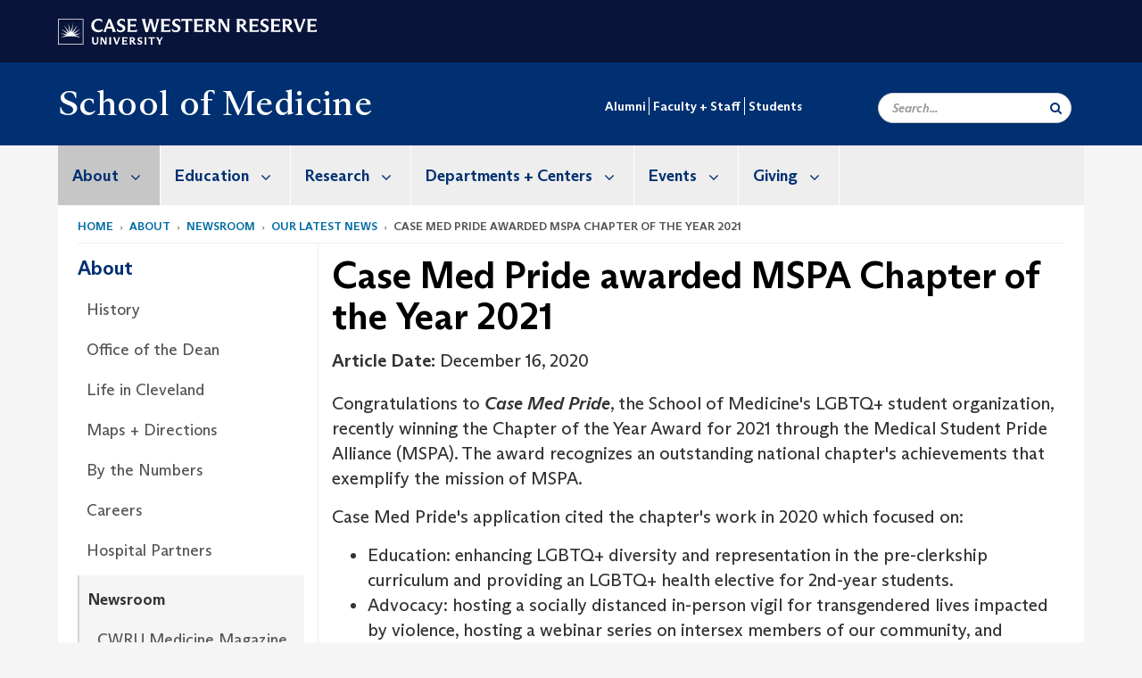

--- FILE ---
content_type: text/html; charset=UTF-8
request_url: https://case.edu/medicine/about/newsroom/our-latest-news/case-med-pride-awarded-mspa-chapter-year-2021
body_size: 15723
content:
<!DOCTYPE html>
<html lang="en" dir="ltr" prefix="og: https://ogp.me/ns#">
  <head>
    <!-- datalayer begin -->
    
    <!-- datalayer end -->
    <!-- Google Tag Manager -->
    <script>(function(w,d,s,l,i){w[l]=w[l]||[];w[l].push({'gtm.start':
    new Date().getTime(),event:'gtm.js'});var f=d.getElementsByTagName(s)[0],
    j=d.createElement(s),dl=l!='dataLayer'?'&l='+l:'';j.async=true;j.src=
    'https://www.googletagmanager.com/gtm.js?id='+i+dl;f.parentNode.insertBefore(j,f);
    })(window,document,'script','dataLayer','GTM-M6NQD8');</script>
    <!-- End Google Tag Manager -->
    <meta charset="utf-8" />
<meta name="description" content="Congratulations to Case Med Pride, the School of Medicine&#039;s LGBTQ+ student organization, recently winning the Chapter of the Year Award for 2021 thr..." />
<meta name="abstract" content="Congratulations to Case Med Pride, the School of Medicine&#039;s LGBTQ+ student organization, recently winning the Chapter of the Year Award for 2021 thr..." />
<meta name="geo.position" content="41.5034086,-81.6088122" />
<meta name="icbm" content="41.5034086,-81.6088122" />
<meta name="geo.region" content="Ohio" />
<meta name="geo.placename" content="Case Western Reserve University" />
<link rel="shortlink" href="https://case.edu/medicine/node/8281" />
<link rel="canonical" href="https://case.edu/medicine/about/newsroom/our-latest-news/case-med-pride-awarded-mspa-chapter-year-2021" />
<meta name="rights" content="Copyright © 2026 Case Western Reserve University. All rights reserved." />
<meta name="referrer" content="no-referrer-when-downgrade" />
<meta property="og:site_name" content="School of Medicine | School of Medicine | Case Western Reserve University" />
<meta property="og:type" content="website" />
<meta property="og:url" content="https://case.edu/medicine/about/newsroom/our-latest-news/case-med-pride-awarded-mspa-chapter-year-2021" />
<meta property="og:title" content="Case Med Pride awarded MSPA Chapter of the Year 2021 | School of Medicine | School of Medicine | Case Western Reserve University" />
<meta property="og:description" content="Congratulations to Case Med Pride, the School of Medicine&#039;s LGBTQ+ student organization, recently winning the Chapter of the Year Award for 2021 thr..." />
<meta property="place:location:longitude" content="-81.608806" />
<meta property="place:location:latitude" content="41.507188" />
<meta property="og:street_address" content="10900 Euclid Ave." />
<meta property="og:locality" content="Cleveland" />
<meta property="og:region" content="Ohio" />
<meta property="og:postal_code" content="44106-7027" />
<meta property="og:country_name" content="United States" />
<meta property="og:email" content="casemed@case.edu" />
<meta property="og:locale" content="en_US" />
<meta property="article:published_time" content="2020-12-17T13:06:02+00:00" />
<meta property="article:modified_time" content="node:changed:custom:c" />
<meta name="twitter:card" content="summary" />
<meta name="twitter:description" content="Congratulations to Case Med Pride, the School of Medicine&#039;s LGBTQ+ student organization, recently winning the Chapter of the Year Award for 2021 thr..." />
<meta name="twitter:site" content="@cwrusom" />
<meta name="twitter:title" content="Case Med Pride awarded MSPA Chapter of the Year 2021 | School of Medicine | School of Medicine | Case Western Reserve University" />
<meta name="twitter:site:id" content="97538560" />
<meta name="Generator" content="Drupal 10 (https://www.drupal.org)" />
<meta name="MobileOptimized" content="width" />
<meta name="HandheldFriendly" content="true" />
<meta name="viewport" content="width=device-width, initial-scale=1.0" />

    <title>Case Med Pride awarded MSPA Chapter of the Year 2021 | School of Medicine | School of Medicine | Case Western Reserve University</title>
    <link rel="stylesheet" media="all" href="/medicine/modules/contrib/cms_content_sync/css/entity-form.css?t8kl4b" />
<link rel="stylesheet" media="all" href="/medicine/core/modules/node/css/node.module.css?t8kl4b" />
<link rel="stylesheet" media="all" href="/medicine/core/assets/vendor/jquery.ui/themes/base/core.css?t8kl4b" />
<link rel="stylesheet" media="all" href="/medicine/core/assets/vendor/jquery.ui/themes/base/controlgroup.css?t8kl4b" />
<link rel="stylesheet" media="all" href="/medicine/core/assets/vendor/jquery.ui/themes/base/checkboxradio.css?t8kl4b" />
<link rel="stylesheet" media="all" href="/medicine/core/assets/vendor/jquery.ui/themes/base/resizable.css?t8kl4b" />
<link rel="stylesheet" media="all" href="/medicine/core/assets/vendor/jquery.ui/themes/base/button.css?t8kl4b" />
<link rel="stylesheet" media="all" href="/medicine/core/assets/vendor/jquery.ui/themes/base/dialog.css?t8kl4b" />
<link rel="stylesheet" media="all" href="/medicine/core/misc/components/progress.module.css?t8kl4b" />
<link rel="stylesheet" media="all" href="/medicine/core/misc/components/ajax-progress.module.css?t8kl4b" />
<link rel="stylesheet" media="all" href="/medicine/core/modules/system/css/components/align.module.css?t8kl4b" />
<link rel="stylesheet" media="all" href="/medicine/core/modules/system/css/components/fieldgroup.module.css?t8kl4b" />
<link rel="stylesheet" media="all" href="/medicine/core/modules/system/css/components/container-inline.module.css?t8kl4b" />
<link rel="stylesheet" media="all" href="/medicine/core/modules/system/css/components/clearfix.module.css?t8kl4b" />
<link rel="stylesheet" media="all" href="/medicine/core/modules/system/css/components/details.module.css?t8kl4b" />
<link rel="stylesheet" media="all" href="/medicine/core/modules/system/css/components/hidden.module.css?t8kl4b" />
<link rel="stylesheet" media="all" href="/medicine/core/modules/system/css/components/item-list.module.css?t8kl4b" />
<link rel="stylesheet" media="all" href="/medicine/core/modules/system/css/components/js.module.css?t8kl4b" />
<link rel="stylesheet" media="all" href="/medicine/core/modules/system/css/components/nowrap.module.css?t8kl4b" />
<link rel="stylesheet" media="all" href="/medicine/core/modules/system/css/components/position-container.module.css?t8kl4b" />
<link rel="stylesheet" media="all" href="/medicine/core/modules/system/css/components/reset-appearance.module.css?t8kl4b" />
<link rel="stylesheet" media="all" href="/medicine/core/modules/system/css/components/resize.module.css?t8kl4b" />
<link rel="stylesheet" media="all" href="/medicine/core/modules/system/css/components/system-status-counter.css?t8kl4b" />
<link rel="stylesheet" media="all" href="/medicine/core/modules/system/css/components/system-status-report-counters.css?t8kl4b" />
<link rel="stylesheet" media="all" href="/medicine/core/modules/system/css/components/system-status-report-general-info.css?t8kl4b" />
<link rel="stylesheet" media="all" href="/medicine/core/modules/system/css/components/tablesort.module.css?t8kl4b" />
<link rel="stylesheet" media="all" href="/medicine/modules/contrib/jquery_ui/assets/vendor/jquery.ui/themes/base/core.css?t8kl4b" />
<link rel="stylesheet" media="all" href="/medicine/core/modules/views/css/views.module.css?t8kl4b" />
<link rel="stylesheet" media="all" href="/medicine/core/assets/vendor/jquery.ui/themes/base/theme.css?t8kl4b" />
<link rel="stylesheet" media="all" href="/medicine/modules/contrib/jquery_ui/assets/vendor/jquery.ui/themes/base/theme.css?t8kl4b" />
<link rel="stylesheet" media="all" href="/medicine/modules/custom/custom_gin_override/css/gin-custom.css?t8kl4b" />
<link rel="stylesheet" media="all" href="https://use.fontawesome.com/releases/v6.4.0/css/all.css" />
<link rel="stylesheet" media="all" href="https://use.fontawesome.com/releases/v6.4.0/css/v4-shims.css" />
<link rel="stylesheet" media="all" href="/medicine/modules/contrib/paragraphs/css/paragraphs.unpublished.css?t8kl4b" />
<link rel="stylesheet" media="all" href="/medicine/modules/contrib/jquery_ui/assets/vendor/jquery.ui/themes/base/draggable.css?t8kl4b" />
<link rel="stylesheet" media="all" href="/medicine/modules/contrib/jquery_ui/assets/vendor/jquery.ui/themes/base/resizable.css?t8kl4b" />
<link rel="stylesheet" media="all" href="/medicine/themes/custom/crew/css/style.css?t8kl4b" />
<link rel="stylesheet" media="all" href="/medicine/themes/custom/crew_medicine/css/style.css?t8kl4b" />
<link rel="stylesheet" media="all" href="/medicine/sites/default/files/asset_injector/css/newsroom_external_feed-ca6d64930fc5e6175aed0fef07f29418.css?t8kl4b" />

    
    <script type="text/javascript">
      if (/MSIE \d|Trident.*rv:/.test(navigator.userAgent)) {document.write('<script src="https://dudbm6bcnmy8e.cloudfront.net/cwru-drupal-assets/scripts/ieshim.js"><\/script>')};
    </script>
  </head>
  <body>
    <!-- Google Tag Manager (noscript) -->
    <noscript aria-hidden="true"><iframe src="https://www.googletagmanager.com/ns.html?id=GTM-M6NQD8"
    height="0" width="0" style="display:none;visibility:hidden"></iframe></noscript>
    <!-- End Google Tag Manager (noscript) -->
        <a href="#main-content" class="visually-hidden focusable" role="navigation" aria-label="Jump to content">
      Skip to main content
    </a>
    
      <div class="dialog-off-canvas-main-canvas" data-off-canvas-main-canvas>
    
  
    <!-- hard code RAVE alert -->
    <div id="cwruravealert"></div>
    <script type="text/javascript">
      function raveCallback(data) {
        if (data !== undefined) {
          if (window['console']) { console.log(data); }
          var div = document.getElementById('cwruravealert');
          div.style.backgroundColor = data.bgcolor;
          div.style.color = data.fgcolor;
          div.style.width = '100%';
          div.style.fontWeight = '500';
          div.style.fontFamily = 'Arizona';
          div.style.padding = '5px 1% 5px 1%';
          var alert_div = document.createElement('div');
          alert_div.style.margin = 'auto';
          alert_div.style.maxWidth = '1000px';
          alert_div.style.width = '100%';
          alert_div.style.fontWeight = '500';
          alert_div.style.fontFamily = 'Arizona';
          alert_div.style.textAlign = 'center';
          var field;
          for (field of ['header', 'status', 'event', 'headline', 'description', 'instruction', 'note', 'web', 'contact']) {
            if (data[field]) {
              var field_div = document.createElement('div');
              field_div.innerHTML = data[field];
              alert_div.appendChild(field_div);
            }
          }
          div.appendChild(alert_div);
        }
      }
    </script>
    <script type="text/javascript" src="//webapps.case.edu/t4/rave/jsonp.pl?callback=raveCallback"></script>
    <!-- END RAVE ALERT -->

      <div class="region region-rave-region">
    <section id="block-crew-medicine-ravealert" class="block block-block-content block-block-content12763676-8cc7-4023-abb0-d45db4bf5c66 clearfix">
  
    

      
  </section>


  </div>

  
<!-- BEGIN PRINT HEADER -->
  <header class="visible-print-block" aria-hidden="true" aria-label="Print Header" role="presentation">
    <img src="https://dudbm6bcnmy8e.cloudfront.net/cwru/img/cwru_logo_primary_black_print.jpeg" alt="Case Western Reserve University" class="logo-default" aria-hidden="true">
  </header>
<!-- END PRINT HEADER -->

<!-- BEGIN SITE HEADER -->


<!-- BEGIN HEADER TOP -->
<div class="page-header-top" role="banner" aria-label="Case Western Reserve University Logo Banner">
  <div class="container">
    <!-- BEGIN LOGO -->
    <div class="page-logo">
      <a href="//case.edu/">
        <img src="https://dudbm6bcnmy8e.cloudfront.net/cwru/img/cwru_logo_primary_white.svg" onerror="javascript:this.src='https://dudbm6bcnmy8e.cloudfront.net/cwru/img/cwru_logo_primary_white.png';this.style.margin='-12px 0px';this.style.minHeight='55px'" alt="Case Western Reserve University" class="logo-default" title="Case Western Reserve University">
        <span class="sr-only">Go to case.edu</span>
      </a>
    </div>
    <!-- END LOGO -->
    <!-- BEGIN TOP NAVIGATION MENU -->
    <div class="top-menu hidden-sm hidden-xs">
          </div>
    <!-- END TOP NAVIGATION MENU -->
  </div>
</div>
<!-- END HEADER TOP -->


  <div class="page-head" role="banner" aria-label="School Name Banner">
              
<div class="container">
  <div class="col-md-4">
            <a href="https://case.edu/medicine/">
        <div class="page-title">
                <div aria-label="Site title">School of Medicine</div>
  
        </div>
      </a>
        </div>

  <div class="col-md-8">
          <div class="secondary-nav-container">
        <nav role="navigation" aria-labelledby="block-secondarynavigation-menu" id="block-secondarynavigation">
            
  <h2 class="visually-hidden" id="block-secondarynavigation-menu">Secondary navigation</h2>
  

        
      <ul block="block-secondarynavigation" class="menu menu--secondary-navigation nav">
                      <li class="first">
                                        <a href="/medicine/alumni" data-drupal-link-system-path="node/41">Alumni</a>
              </li>
                      <li>
                                        <a href="https://case.edu/medicine/faculty-staff">Faculty + Staff</a>
              </li>
                      <li class="last">
                                        <a href="/medicine/students" data-drupal-link-system-path="node/1436">Students</a>
              </li>
        </ul>
  

  </nav>

      </div>
    
    <div class="inputs pull-right hidden-xs hidden-sm">
      <form action="//www.case.edu/search-results/" class="navbar__search-form desktop" name="searchForm" role="search" aria-label="desktop search">
        <div class="input-group">
          <span class="search-icon hidden-md hidden-lg"></span>
          <input placeholder="Search..." title="searchbox" type="search" class="navbar__search form-control form-search form-control" name="q" maxlength="128" size="15" onfocus="if(!this._haschanged){this.value=''};this._haschanged=true;">
          <span class="mobile-search-btn input-group-btn">
            <button type="submit" class="button js-form-submit form-submit btn icon-only" aria-label="Submit Search">
              <span class="sr-only">Search</span>
              <span class="fa fa-search" aria-hidden="true"></span>
            </button>
          </span>
          <input type="hidden" name="cx" value="016898689465592376854:piu7ufmzhzg">
          <input type="hidden" name="ie" value="UTF-8">
          <input class="hidden" role="button" name="sa" type="submit" title="search" alt="search">
        </div>
      </form>
    </div>

  </div>
</div>

<div class="container">
  </div>

      </div>


                          

    <div >
      <header class="navbar navbar-default container" id="navbar" role="navigation" aria-labelledby="block-crew-main-menu">
                <div class="col-xs-12 no-padding">
        <div class="navbar-header">
            <div class="hidden-xs hidden-sm region region-navigation">
    <nav aria-label="medicinemainmenumenu navigation menu"  id="block-crew-medicine-main-menu">
          
      

              <ul block="block-crew-medicine-main-menu" class="menu nav navbar-nav" role="menubar">
        <li class="hidden-md hidden-lg mobile-search-box" role="menuitem" tabindex="-1">
          <form action="//www.case.edu/search-results/" class="navbar__search-form" name="searchForm" role="search" aria-label="main search">
            <span class="search-icon hidden-md hidden-lg"></span>
            <input placeholder="Search CWRU" title="searchbox" type="search" class="navbar__search" name="q" onfocus="if(!this._haschanged){this.value=''};this._haschanged=true;">
            <span class="mobile-search-btn">
              <button type="submit" class="btn submit" aria-label="Submit Search">
                <i class="fa fa-search" aria-hidden="true"></i><span class="sr-only">Submit Search</span>
              </button>
            </span>
            <input type="hidden" name="cx" value="004305171799132815236:ciq4c8b3yv4">
            <input type="hidden" name="ie" value="UTF-8">
            <input class="hidden" role="button" name="sa" type="submit" title="search" alt="search">
          </form>
        </li>
                            <li class="expanded dropdown active" role="menuitem" tabindex="-1">
        <a href="/medicine/about">About <span class="arrow" aria-haspopup="true"></span></a>
                                  <ul block="block-crew-medicine-main-menu" class="menu dropdown-menu" role="menu" aria-hidden="true" tabindex="-1">
                            <li role="menuitem">
        <a href="/medicine/about/history" data-drupal-link-system-path="node/266">History</a>
                  </li>
                        <li role="menuitem">
        <a href="/medicine/about/office-dean" data-drupal-link-system-path="node/12697">Office of the Dean</a>
                  </li>
                        <li role="menuitem">
        <a href="/medicine/about/life-cleveland" data-drupal-link-system-path="node/12220">Life in Cleveland</a>
                  </li>
                        <li role="menuitem">
        <a href="/medicine/about/maps-directions" data-drupal-link-system-path="node/786">Maps + Directions</a>
                  </li>
                        <li role="menuitem">
        <a href="/medicine/about/numbers" data-drupal-link-system-path="node/11186">By the Numbers</a>
                  </li>
                        <li role="menuitem">
        <a href="/medicine/about/careers" data-drupal-link-system-path="node/10501">Careers</a>
                  </li>
                        <li role="menuitem">
        <a href="/medicine/about/hospital-partners" data-drupal-link-system-path="node/11196">Hospital Partners</a>
                  </li>
                        <li class="active" role="menuitem">
        <a href="/medicine/about/newsroom" data-drupal-link-system-path="node/1566">Newsroom</a>
                  </li>
                        <li role="menuitem">
        <a href="/medicine/about/strategic-plan" data-drupal-link-system-path="node/9496">Strategic Plan</a>
                  </li>
                        <li role="menuitem">
        <a href="/medicine/about/accountability-management-system" data-drupal-link-system-path="node/11401">Accountability Management System</a>
                  </li>
        </ul>
  
            </li>
                        <li class="expanded dropdown" role="menuitem" tabindex="-1">
        <a href="/medicine/education">Education <span class="arrow" aria-haspopup="true"></span></a>
                                  <ul block="block-crew-medicine-main-menu" class="menu dropdown-menu" role="menu" aria-hidden="true" tabindex="-1">
                            <li role="menuitem">
        <a href="/medicine/education/medical-education" data-drupal-link-system-path="node/10331">Medical Education</a>
                  </li>
                        <li role="menuitem">
        <a href="/medicine/education/graduate-education" data-drupal-link-system-path="node/456">Graduate Education</a>
                  </li>
                        <li role="menuitem">
        <a href="/medicine/education/continuing-medical-education" data-drupal-link-system-path="node/12625">Continuing Medical Education</a>
                  </li>
                        <li role="menuitem">
        <a href="/medicine/education/online-education" data-drupal-link-system-path="node/12165">Online Education</a>
                  </li>
                        <li role="menuitem">
        <a href="/medicine/education/post-baccalaureate-education" data-drupal-link-system-path="node/12168">Post-Baccalaureate Education</a>
                  </li>
                        <li role="menuitem">
        <a href="/medicine/education/undergraduate-education" data-drupal-link-system-path="node/10251">Undergraduate Education</a>
                  </li>
                        <li role="menuitem">
        <a href="/medicine/education/program-contacts" data-drupal-link-system-path="node/12271">Program Contacts</a>
                  </li>
        </ul>
  
            </li>
                        <li class="expanded dropdown" role="menuitem" tabindex="-1">
        <a href="/medicine/research">Research <span class="arrow" aria-haspopup="true"></span></a>
                                  <ul block="block-crew-medicine-main-menu" class="menu dropdown-menu" role="menu" aria-hidden="true" tabindex="-1">
                            <li role="menuitem">
        <a href="/medicine/research/som-office-research-administration-staff-directory" data-drupal-link-system-path="node/8296">SOM Office of Research Administration Staff Directory</a>
                  </li>
                        <li role="menuitem">
        <a href="/medicine/research/research-administration" data-drupal-link-system-path="node/31">Research Administration</a>
                  </li>
                        <li role="menuitem">
        <a href="/medicine/research/research-support" data-drupal-link-system-path="node/411">Research Support</a>
                  </li>
                        <li role="menuitem">
        <a href="/medicine/research/entrepreneurship-school-medicine" data-drupal-link-system-path="node/8041">Entrepreneurship at the School of Medicine</a>
                  </li>
                        <li role="menuitem">
        <a href="/medicine/research/clinical-and-translational-science-collaborative" data-drupal-link-system-path="node/10926">Clinical and Translational Science Collaborative</a>
                  </li>
                        <li role="menuitem">
        <a href="/medicine/research/cwru-climate-and-health-education-collaborative" data-drupal-link-system-path="node/13124">CWRU Climate and Health Education Collaborative</a>
                  </li>
                        <li role="menuitem">
        <a href="/medicine/research/medical-student-research" data-drupal-link-system-path="node/4406">Medical Student Research</a>
                  </li>
                        <li role="menuitem">
        <a href="/medicine/research/translational-fellows-program" data-drupal-link-system-path="node/8251">Translational Fellows Program</a>
                  </li>
                        <li role="menuitem">
        <a href="/medicine/research/cwru-venture-mentor-program" data-drupal-link-system-path="node/8246">CWRU Venture Mentor Program</a>
                  </li>
                        <li role="menuitem">
        <a href="/medicine/research/engagement-hub" data-drupal-link-system-path="node/10921">Engagement Hub</a>
                  </li>
                        <li role="menuitem">
        <a href="/medicine/research/som-core-facilities" data-drupal-link-system-path="node/956">SOM Core Facilities</a>
                  </li>
                        <li role="menuitem">
        <a href="/medicine/research/space-and-facilities-planning" data-drupal-link-system-path="node/431">Space and Facilities Planning</a>
                  </li>
        </ul>
  
            </li>
                        <li class="expanded dropdown" role="menuitem" tabindex="-1">
        <a href="/medicine/departments-centers">Departments + Centers <span class="arrow" aria-haspopup="true"></span></a>
                                  <ul block="block-crew-medicine-main-menu" class="menu dropdown-menu" role="menu" aria-hidden="true" tabindex="-1">
                            <li role="menuitem">
        <a href="/medicine/departments-centers/academic-departments" data-drupal-link-system-path="node/13066">Academic Departments</a>
                  </li>
                        <li role="menuitem">
        <a href="/medicine/departments-centers/centers-and-institutes" data-drupal-link-system-path="node/13067">Centers and Institutes</a>
                  </li>
                        <li role="menuitem">
        <a href="/medicine/departments-centers/administrative-offices" data-drupal-link-system-path="node/246">Administrative Offices</a>
                  </li>
        </ul>
  
            </li>
                        <li class="expanded dropdown" role="menuitem" tabindex="-1">
        <a href="/medicine/events">Events <span class="arrow" aria-haspopup="true"></span></a>
                                  <ul block="block-crew-medicine-main-menu" class="menu dropdown-menu" role="menu" aria-hidden="true" tabindex="-1">
                            <li role="menuitem">
        <a href="/medicine/events/submit-event" data-drupal-link-system-path="node/12823">Submit an Event</a>
                  </li>
                        <li role="menuitem">
        <a href="/medicine/events/doc-opera" data-drupal-link-system-path="node/1621">Doc Opera</a>
                  </li>
                        <li role="menuitem">
        <a href="/medicine/events/match-day-1" data-drupal-link-system-path="node/12236">Match Day</a>
                  </li>
                        <li role="menuitem">
        <a href="/medicine/events/research-conference-opportunities" data-drupal-link-system-path="node/12184">Research Conference Opportunities</a>
                  </li>
                        <li role="menuitem">
        <a href="/medicine/events/state-school-2" data-drupal-link-system-path="node/13116">State of the School</a>
                  </li>
                        <li role="menuitem">
        <a href="/medicine/events/past-events" data-drupal-link-system-path="node/12444">Past Events</a>
                  </li>
        </ul>
  
            </li>
                        <li class="expanded dropdown" role="menuitem" tabindex="-1">
        <a href="/medicine/giving">Giving <span class="arrow" aria-haspopup="true"></span></a>
                                  <ul block="block-crew-medicine-main-menu" class="menu dropdown-menu" role="menu" aria-hidden="true" tabindex="-1">
                            <li role="menuitem">
        <a href="/medicine/giving/catalytic-fund" data-drupal-link-system-path="node/196">Catalytic Fund</a>
                  </li>
                        <li role="menuitem">
        <a href="/medicine/giving/strategic-events" data-drupal-link-system-path="node/10471">Strategic Events</a>
                  </li>
                        <li role="menuitem">
        <a href="/medicine/giving/contact-us" data-drupal-link-system-path="node/971">Contact Giving</a>
                  </li>
                        <li role="menuitem">
        <a href="/medicine/giving/office-foundation-relations" data-drupal-link-system-path="node/13004">Office of Foundation Relations</a>
                  </li>
        </ul>
  
            </li>
                        <li class="expanded dropdown" role="menuitem" tabindex="-1">
        <a href="/medicine/alumni">Alumni <span class="arrow" aria-haspopup="true"></span></a>
                                  <ul block="block-crew-medicine-main-menu" class="menu dropdown-menu" role="menu" aria-hidden="true" tabindex="-1">
                            <li role="menuitem">
        <a href="/medicine/alumni/reunion" data-drupal-link-system-path="node/116">Reunion</a>
                  </li>
                        <li role="menuitem">
        <a href="/medicine/alumni/recognition-awards" data-drupal-link-system-path="node/166">Recognition + Awards</a>
                  </li>
                        <li role="menuitem">
        <a href="/medicine/alumni/alumni-board" data-drupal-link-system-path="node/156">Alumni Board</a>
                  </li>
                        <li role="menuitem">
        <a href="/medicine/alumni/get-involved" data-drupal-link-system-path="node/176">Get Involved</a>
                  </li>
                        <li role="menuitem">
        <a href="/medicine/alumni/upcoming-events" data-drupal-link-system-path="node/12778">Upcoming Events</a>
                  </li>
        </ul>
  
            </li>
                        <li class="expanded dropdown" role="menuitem" tabindex="-1">
        <a href="/medicine/faculty-staff">Faculty + Staff <span class="arrow" aria-haspopup="true"></span></a>
                                  <ul block="block-crew-medicine-main-menu" class="menu dropdown-menu" role="menu" aria-hidden="true" tabindex="-1">
                            <li role="menuitem">
        <a href="/medicine/faculty-staff/faculty-awards" data-drupal-link-system-path="node/11616">Faculty Awards</a>
                  </li>
                        <li role="menuitem">
        <a href="/medicine/faculty-staff/office-faculty" data-drupal-link-system-path="node/4501">Office for Faculty</a>
                  </li>
                        <li role="menuitem">
        <a href="/medicine/faculty-staff/committee-medical-education" data-drupal-link-system-path="node/5031">Committee on Medical Education</a>
                  </li>
                        <li role="menuitem">
        <a href="/medicine/faculty-staff/human-resources" data-drupal-link-system-path="node/4606">Human Resources</a>
                  </li>
                        <li role="menuitem">
        <a href="/medicine/faculty-staff/program-director-and-staff-resources" data-drupal-link-system-path="node/12526">Program Director and Staff Resources</a>
                  </li>
        </ul>
  
            </li>
                        <li class="expanded dropdown" role="menuitem" tabindex="-1">
        <a href="/medicine/students">Students <span class="arrow" aria-haspopup="true"></span></a>
                                  <ul block="block-crew-medicine-main-menu" class="menu dropdown-menu" role="menu" aria-hidden="true" tabindex="-1">
                            <li role="menuitem">
        <a href="/medicine/students/registrar" data-drupal-link-system-path="node/5516">Registrar</a>
                  </li>
                        <li role="menuitem">
        <a href="/medicine/students/student-affairs" data-drupal-link-system-path="node/4656">Student Affairs</a>
                  </li>
                        <li role="menuitem">
        <a href="/medicine/students/financial-aid" data-drupal-link-system-path="node/5346">Financial Aid</a>
                  </li>
        </ul>
  
            </li>
        </ul>
  



  </nav>

  </div>

                                <button type="button" class="navbar-toggle" data-toggle="collapse" data-target="#navbar-collapse">
              <span class="sr-only">Toggle navigation</span>
              <i class="fa fa-bars" aria-hidden="true"></i>
              Navigation + Search
            </button>
                  </div>
      </div>
                          <div id="navbar-collapse" class="navbar-collapse collapse">
              	<div class="hidden-md hidden-lg row region region-navigation-collapsible">
    	<nav aria-label="medicinemobilemenu navigation menu"  id="block-crew-medicine-mobile-nav">
          
      

              <ul block="block-crew-medicine-mobile-nav" class="menu nav navbar-nav" role="menubar">
        <li class="hidden-md hidden-lg mobile-search-box" role="menuitem" tabindex="-1">
          <form action="//www.case.edu/search-results/" class="navbar__search-form" name="searchForm" role="search" aria-label="main search">
            <span class="search-icon hidden-md hidden-lg"></span>
            <input placeholder="Search CWRU" title="searchbox" type="search" class="navbar__search" name="q" onfocus="if(!this._haschanged){this.value=''};this._haschanged=true;">
            <span class="mobile-search-btn">
              <button type="submit" class="btn submit" aria-label="Submit Search">
                <i class="fa fa-search" aria-hidden="true"></i><span class="sr-only">Submit Search</span>
              </button>
            </span>
            <input type="hidden" name="cx" value="004305171799132815236:ciq4c8b3yv4">
            <input type="hidden" name="ie" value="UTF-8">
            <input class="hidden" role="button" name="sa" type="submit" title="search" alt="search">
          </form>
        </li>
                            <li class="expanded dropdown active" role="menuitem" tabindex="-1">
        <a href="/medicine/about">About <span class="arrow" aria-haspopup="true"></span></a>
                                  <ul block="block-crew-medicine-mobile-nav" class="menu dropdown-menu" role="menu" aria-hidden="true" tabindex="-1">
                            <li role="menuitem">
        <a href="/medicine/about/history" data-drupal-link-system-path="node/266">History</a>
                  </li>
                        <li role="menuitem">
        <a href="/medicine/about/office-dean" data-drupal-link-system-path="node/12697">Office of the Dean</a>
                  </li>
                        <li role="menuitem">
        <a href="/medicine/about/life-cleveland" data-drupal-link-system-path="node/12220">Life in Cleveland</a>
                  </li>
                        <li role="menuitem">
        <a href="/medicine/about/maps-directions" data-drupal-link-system-path="node/786">Maps + Directions</a>
                  </li>
                        <li role="menuitem">
        <a href="/medicine/about/numbers" data-drupal-link-system-path="node/11186">By the Numbers</a>
                  </li>
                        <li role="menuitem">
        <a href="/medicine/about/careers" data-drupal-link-system-path="node/10501">Careers</a>
                  </li>
                        <li role="menuitem">
        <a href="/medicine/about/hospital-partners" data-drupal-link-system-path="node/11196">Hospital Partners</a>
                  </li>
                        <li class="expanded active" role="menuitem" tabindex="-1">
        <a href="/medicine/about/newsroom">Newsroom <span class="arrow" aria-haspopup="true"></span></a>
                                  <ul block="block-crew-medicine-mobile-nav" class="menu dropdown-menu" role="menu" aria-hidden="true" tabindex="-1">
                            <li role="menuitem">
        <a href="/medicine/about/newsroom/cwru-medicine-magazine" data-drupal-link-system-path="node/12217">CWRU Medicine Magazine</a>
                  </li>
                        <li class="active" role="menuitem">
        <a href="/medicine/about/newsroom/our-latest-news" data-drupal-link-system-path="node/4716">Our Latest News</a>
                  </li>
                        <li role="menuitem">
        <a href="/medicine/about/newsroom/media" data-drupal-link-system-path="node/106">For the Media</a>
                  </li>
                        <li role="menuitem">
        <a href="/medicine/about/newsroom/website-management" data-drupal-link-system-path="node/1576">Website Management</a>
                  </li>
        </ul>
  
            </li>
                        <li role="menuitem">
        <a href="/medicine/about/strategic-plan" data-drupal-link-system-path="node/9496">Strategic Plan</a>
                  </li>
                        <li role="menuitem">
        <a href="/medicine/about/accountability-management-system" data-drupal-link-system-path="node/11401">Accountability Management System</a>
                  </li>
        </ul>
  
            </li>
                        <li class="expanded dropdown" role="menuitem" tabindex="-1">
        <a href="/medicine/education">Education <span class="arrow" aria-haspopup="true"></span></a>
                                  <ul block="block-crew-medicine-mobile-nav" class="menu dropdown-menu" role="menu" aria-hidden="true" tabindex="-1">
                            <li role="menuitem">
        <a href="/medicine/education/medical-education" data-drupal-link-system-path="node/10331">Medical Education</a>
                  </li>
                        <li class="expanded" role="menuitem" tabindex="-1">
        <a href="/medicine/education/graduate-education">Graduate Education <span class="arrow" aria-haspopup="true"></span></a>
                                  <ul block="block-crew-medicine-mobile-nav" class="menu dropdown-menu" role="menu" aria-hidden="true" tabindex="-1">
                            <li role="menuitem">
        <a href="/medicine/education/graduate-education/phd-programs" data-drupal-link-system-path="node/8096">PhD Programs</a>
                  </li>
                        <li role="menuitem">
        <a href="/medicine/education/graduate-education/masters-programs" data-drupal-link-system-path="node/7656">Master&#039;s Programs</a>
                  </li>
                        <li role="menuitem">
        <a href="/medicine/education/graduate-education/certificate-programs" data-drupal-link-system-path="node/8491">Certificate Programs</a>
                  </li>
                        <li role="menuitem">
        <a href="/medicine/education/graduate-education/enrollment-management-office" data-drupal-link-system-path="node/7731">Enrollment Management Office</a>
                  </li>
                        <li class="expanded" role="menuitem" tabindex="-1">
        <a href="/medicine/education/graduate-education/graduate-research">Graduate Research <span class="arrow" aria-haspopup="true"></span></a>
                                  <ul block="block-crew-medicine-mobile-nav" class="menu dropdown-menu" role="menu" aria-hidden="true" tabindex="-1">
                            <li role="menuitem">
        <a href="/medicine/education/graduate-education/graduate-research/fellowship-and-grant-writing" data-drupal-link-system-path="node/721">Fellowship and Grant Writing</a>
                  </li>
                        <li role="menuitem">
        <a href="/medicine/education/graduate-education/graduate-research/responsible-code-research" data-drupal-link-system-path="node/716">Responsible Code of Research</a>
                  </li>
        </ul>
  
            </li>
                        <li role="menuitem">
        <a href="/medicine/education/graduate-education/graduate-student-experience" data-drupal-link-system-path="node/731">Graduate Student Experience</a>
                  </li>
                        <li role="menuitem">
        <a href="/medicine/education/graduate-education/career-professional-development" data-drupal-link-system-path="node/5976">Career + Professional Development</a>
                  </li>
        </ul>
  
            </li>
                        <li role="menuitem">
        <a href="/medicine/education/continuing-medical-education" data-drupal-link-system-path="node/12625">Continuing Medical Education</a>
                  </li>
                        <li role="menuitem">
        <a href="/medicine/education/online-education" data-drupal-link-system-path="node/12165">Online Education</a>
                  </li>
                        <li role="menuitem">
        <a href="/medicine/education/post-baccalaureate-education" data-drupal-link-system-path="node/12168">Post-Baccalaureate Education</a>
                  </li>
                        <li role="menuitem">
        <a href="/medicine/education/undergraduate-education" data-drupal-link-system-path="node/10251">Undergraduate Education</a>
                  </li>
                        <li role="menuitem">
        <a href="/medicine/education/program-contacts" data-drupal-link-system-path="node/12271">Program Contacts</a>
                  </li>
        </ul>
  
            </li>
                        <li class="expanded dropdown" role="menuitem" tabindex="-1">
        <a href="/medicine/research">Research <span class="arrow" aria-haspopup="true"></span></a>
                                  <ul block="block-crew-medicine-mobile-nav" class="menu dropdown-menu" role="menu" aria-hidden="true" tabindex="-1">
                            <li role="menuitem">
        <a href="/medicine/research/som-office-research-administration-staff-directory" data-drupal-link-system-path="node/8296">SOM Office of Research Administration Staff Directory</a>
                  </li>
                        <li class="expanded" role="menuitem" tabindex="-1">
        <a href="/medicine/research/research-administration">Research Administration <span class="arrow" aria-haspopup="true"></span></a>
                                  <ul block="block-crew-medicine-mobile-nav" class="menu dropdown-menu" role="menu" aria-hidden="true" tabindex="-1">
                            <li role="menuitem">
        <a href="/medicine/medicine/research/research-staff-directory">SOM Office of Research Administration Staff Directory</a>
                  </li>
                        <li role="menuitem">
        <a href="/medicine/research/research-administration/som-research-administration-class-payment-form" data-drupal-link-system-path="node/9441">SOM Research Administration Class Payment Form</a>
                  </li>
        </ul>
  
            </li>
                        <li role="menuitem">
        <a href="/medicine/research/research-support" data-drupal-link-system-path="node/411">Research Support</a>
                  </li>
                        <li role="menuitem">
        <a href="/medicine/research/entrepreneurship-school-medicine" data-drupal-link-system-path="node/8041">Entrepreneurship at the School of Medicine</a>
                  </li>
                        <li role="menuitem">
        <a href="/medicine/research/clinical-and-translational-science-collaborative" data-drupal-link-system-path="node/10926">Clinical and Translational Science Collaborative</a>
                  </li>
                        <li role="menuitem">
        <a href="/medicine/research/cwru-climate-and-health-education-collaborative" data-drupal-link-system-path="node/13124">CWRU Climate and Health Education Collaborative</a>
                  </li>
                        <li class="expanded" role="menuitem" tabindex="-1">
        <a href="/medicine/research/medical-student-research">Medical Student Research <span class="arrow" aria-haspopup="true"></span></a>
                  </li>
                        <li role="menuitem">
        <a href="/medicine/research/translational-fellows-program" data-drupal-link-system-path="node/8251">Translational Fellows Program</a>
                  </li>
                        <li role="menuitem">
        <a href="/medicine/research/cwru-venture-mentor-program" data-drupal-link-system-path="node/8246">CWRU Venture Mentor Program</a>
                  </li>
                        <li role="menuitem">
        <a href="/medicine/research/engagement-hub" data-drupal-link-system-path="node/10921">Engagement Hub</a>
                  </li>
                        <li role="menuitem">
        <a href="/medicine/research/som-core-facilities" data-drupal-link-system-path="node/956">SOM Core Facilities</a>
                  </li>
                        <li role="menuitem">
        <a href="/medicine/research/space-and-facilities-planning" data-drupal-link-system-path="node/431">Space and Facilities Planning</a>
                  </li>
        </ul>
  
            </li>
                        <li class="expanded dropdown" role="menuitem" tabindex="-1">
        <a href="/medicine/departments-centers">Departments + Centers <span class="arrow" aria-haspopup="true"></span></a>
                                  <ul block="block-crew-medicine-mobile-nav" class="menu dropdown-menu" role="menu" aria-hidden="true" tabindex="-1">
                            <li role="menuitem">
        <a href="/medicine/departments-centers/academic-departments" data-drupal-link-system-path="node/13066">Academic Departments</a>
                  </li>
                        <li role="menuitem">
        <a href="/medicine/departments-centers/centers-and-institutes" data-drupal-link-system-path="node/13067">Centers and Institutes</a>
                  </li>
                        <li class="expanded" role="menuitem" tabindex="-1">
        <a href="/medicine/departments-centers/administrative-offices">Administrative Offices <span class="arrow" aria-haspopup="true"></span></a>
                                  <ul block="block-crew-medicine-mobile-nav" class="menu dropdown-menu" role="menu" aria-hidden="true" tabindex="-1">
                            <li role="menuitem">
        <a href="/medicine/departments-centers/administrative-offices/office-finance-and-planning" data-drupal-link-system-path="node/8577">Office of Finance and Planning</a>
                  </li>
                        <li role="menuitem">
        <a href="/medicine/departments-centers/administrative-offices/administrative-research-office" data-drupal-link-system-path="node/11151">Administrative Research Office</a>
                  </li>
                        <li class="expanded" role="menuitem" tabindex="-1">
        <a href="/medicine/departments-centers/administrative-offices/grants-and-contracts">Grants and Contracts <span class="arrow" aria-haspopup="true"></span></a>
                                  <ul block="block-crew-medicine-mobile-nav" class="menu dropdown-menu" role="menu" aria-hidden="true" tabindex="-1">
                            <li role="menuitem">
        <a href="/medicine/departments-centers/administrative-offices/grants-and-contracts/ogc-month-end-close-dates" data-drupal-link-system-path="node/4431">OG&amp;C Month End Close Dates</a>
                  </li>
        </ul>
  
            </li>
                        <li role="menuitem">
        <a href="/medicine/departments-centers/administrative-offices/office-academic-community-and-engagement" data-drupal-link-system-path="node/12933">Office of Academic Community and Engagement</a>
                  </li>
        </ul>
  
            </li>
        </ul>
  
            </li>
                        <li class="expanded dropdown" role="menuitem" tabindex="-1">
        <a href="/medicine/events">Events <span class="arrow" aria-haspopup="true"></span></a>
                                  <ul block="block-crew-medicine-mobile-nav" class="menu dropdown-menu" role="menu" aria-hidden="true" tabindex="-1">
                            <li role="menuitem">
        <a href="/medicine/events/submit-event" data-drupal-link-system-path="node/12823">Submit an Event</a>
                  </li>
                        <li role="menuitem">
        <a href="/medicine/events/doc-opera" data-drupal-link-system-path="node/1621">Doc Opera</a>
                  </li>
                        <li role="menuitem">
        <a href="/medicine/events/match-day-1" data-drupal-link-system-path="node/12236">Match Day</a>
                  </li>
                        <li role="menuitem">
        <a href="/medicine/events/research-conference-opportunities" data-drupal-link-system-path="node/12184">Research Conference Opportunities</a>
                  </li>
                        <li role="menuitem">
        <a href="/medicine/events/state-school-2" data-drupal-link-system-path="node/13116">State of the School</a>
                  </li>
                        <li role="menuitem">
        <a href="/medicine/events/past-events" data-drupal-link-system-path="node/12444">Past Events</a>
                  </li>
        </ul>
  
            </li>
                        <li class="expanded dropdown" role="menuitem" tabindex="-1">
        <a href="/medicine/giving">Giving <span class="arrow" aria-haspopup="true"></span></a>
                                  <ul block="block-crew-medicine-mobile-nav" class="menu dropdown-menu" role="menu" aria-hidden="true" tabindex="-1">
                            <li role="menuitem">
        <a href="/medicine/giving/catalytic-fund" data-drupal-link-system-path="node/196">Catalytic Fund</a>
                  </li>
                        <li role="menuitem">
        <a href="/medicine/giving/strategic-events" data-drupal-link-system-path="node/10471">Strategic Events</a>
                  </li>
                        <li role="menuitem">
        <a href="/medicine/giving/contact-us" data-drupal-link-system-path="node/971">Contact Giving</a>
                  </li>
                        <li role="menuitem">
        <a href="/medicine/giving/office-foundation-relations" data-drupal-link-system-path="node/13004">Office of Foundation Relations</a>
                  </li>
        </ul>
  
            </li>
                        <li class="expanded dropdown" role="menuitem" tabindex="-1">
        <a href="/medicine/alumni">Alumni <span class="arrow" aria-haspopup="true"></span></a>
                                  <ul block="block-crew-medicine-mobile-nav" class="menu dropdown-menu" role="menu" aria-hidden="true" tabindex="-1">
                            <li class="expanded" role="menuitem" tabindex="-1">
        <a href="/medicine/alumni/reunion">Reunion <span class="arrow" aria-haspopup="true"></span></a>
                                  <ul block="block-crew-medicine-mobile-nav" class="menu dropdown-menu" role="menu" aria-hidden="true" tabindex="-1">
                            <li role="menuitem">
        <a href="/medicine/alumni/reunion/2025-reunion-leadership" data-drupal-link-system-path="node/131">2025 Reunion Leadership</a>
                  </li>
                        <li role="menuitem">
        <a href="/medicine/alumni/reunion/reunion-giving" data-drupal-link-system-path="node/201">Reunion Giving</a>
                  </li>
        </ul>
  
            </li>
                        <li class="expanded" role="menuitem" tabindex="-1">
        <a href="/medicine/alumni/recognition-awards">Recognition + Awards <span class="arrow" aria-haspopup="true"></span></a>
                                  <ul block="block-crew-medicine-mobile-nav" class="menu dropdown-menu" role="menu" aria-hidden="true" tabindex="-1">
                            <li role="menuitem">
        <a href="/medicine/alumni/recognition-awards/nominations" data-drupal-link-system-path="node/161">Nominations</a>
                  </li>
        </ul>
  
            </li>
                        <li role="menuitem">
        <a href="/medicine/alumni/alumni-board" data-drupal-link-system-path="node/156">Alumni Board</a>
                  </li>
                        <li role="menuitem">
        <a href="/medicine/alumni/get-involved" data-drupal-link-system-path="node/176">Get Involved</a>
                  </li>
                        <li role="menuitem">
        <a href="/medicine/alumni/upcoming-events" data-drupal-link-system-path="node/12778">Upcoming Events</a>
                  </li>
        </ul>
  
            </li>
                        <li class="expanded dropdown" role="menuitem" tabindex="-1">
        <a href="/medicine/faculty-staff">Faculty + Staff <span class="arrow" aria-haspopup="true"></span></a>
                                  <ul block="block-crew-medicine-mobile-nav" class="menu dropdown-menu" role="menu" aria-hidden="true" tabindex="-1">
                            <li role="menuitem">
        <a href="/medicine/faculty-staff/faculty-awards" data-drupal-link-system-path="node/11616">Faculty Awards</a>
                  </li>
                        <li class="expanded" role="menuitem" tabindex="-1">
        <a href="/medicine/faculty-staff/office-faculty">Office for Faculty <span class="arrow" aria-haspopup="true"></span></a>
                                  <ul block="block-crew-medicine-mobile-nav" class="menu dropdown-menu" role="menu" aria-hidden="true" tabindex="-1">
                            <li role="menuitem">
        <a href="/medicine/faculty-staff/office-faculty/faculty-resources" data-drupal-link-system-path="node/12432">Faculty Resources</a>
                  </li>
                        <li role="menuitem">
        <a href="/medicine/faculty-staff/office-faculty/administrator-resources-0" data-drupal-link-system-path="node/11696">Administrator Resources</a>
                  </li>
                        <li role="menuitem">
        <a href="/medicine/faculty-staff/office-faculty/training-resources" data-drupal-link-system-path="node/12618">Training Resources</a>
                  </li>
                        <li role="menuitem">
        <a href="/medicine/faculty-staff/office-faculty/contact-office-faculty" data-drupal-link-system-path="node/4991">Contact the Office for Faculty</a>
                  </li>
        </ul>
  
            </li>
                        <li class="expanded" role="menuitem" tabindex="-1">
        <a href="/medicine/faculty-staff/committee-medical-education">Committee on Medical Education <span class="arrow" aria-haspopup="true"></span></a>
                                  <ul block="block-crew-medicine-mobile-nav" class="menu dropdown-menu" role="menu" aria-hidden="true" tabindex="-1">
                            <li role="menuitem">
        <a href="/medicine/faculty-staff/committee-medical-education/committee-chair" data-drupal-link-system-path="node/5021">Committee Chair</a>
                  </li>
                        <li role="menuitem">
        <a href="/medicine/faculty-staff/committee-medical-education/committee-meetings" data-drupal-link-system-path="node/5101">Committee Meetings</a>
                  </li>
                        <li role="menuitem">
        <a href="/medicine/faculty-staff/committee-medical-education/committee-members" data-drupal-link-system-path="node/5026">Committee Members</a>
                  </li>
        </ul>
  
            </li>
                        <li class="expanded" role="menuitem" tabindex="-1">
        <a href="/medicine/faculty-staff/human-resources">Human Resources <span class="arrow" aria-haspopup="true"></span></a>
                                  <ul block="block-crew-medicine-mobile-nav" class="menu dropdown-menu" role="menu" aria-hidden="true" tabindex="-1">
                            <li role="menuitem">
        <a href="/medicine/faculty-staff/human-resources/reminder-supervisors" data-drupal-link-system-path="node/12895">Reminder for supervisors</a>
                  </li>
                        <li role="menuitem">
        <a href="/medicine/faculty-staff/human-resources/researchers-postdoctoral-fellows-scholars-information" data-drupal-link-system-path="node/4531">Research Associates</a>
                  </li>
                        <li role="menuitem">
        <a href="/medicine/faculty-staff/human-resources/foreign-visitors-visa-applications" data-drupal-link-system-path="node/4546">Foreign Visitors &amp; Visa Applications</a>
                  </li>
        </ul>
  
            </li>
                        <li role="menuitem">
        <a href="/medicine/faculty-staff/program-director-and-staff-resources" data-drupal-link-system-path="node/12526">Program Director and Staff Resources</a>
                  </li>
        </ul>
  
            </li>
                        <li class="expanded dropdown" role="menuitem" tabindex="-1">
        <a href="/medicine/students">Students <span class="arrow" aria-haspopup="true"></span></a>
                                  <ul block="block-crew-medicine-mobile-nav" class="menu dropdown-menu" role="menu" aria-hidden="true" tabindex="-1">
                            <li class="expanded" role="menuitem" tabindex="-1">
        <a href="/medicine/students/registrar">Registrar <span class="arrow" aria-haspopup="true"></span></a>
                                  <ul block="block-crew-medicine-mobile-nav" class="menu dropdown-menu" role="menu" aria-hidden="true" tabindex="-1">
                            <li role="menuitem">
        <a href="/medicine/students/registrar/scheduling" data-drupal-link-system-path="node/10911">Scheduling</a>
                  </li>
                        <li role="menuitem">
        <a href="/medicine/students/registrar/forms" data-drupal-link-system-path="node/5561">Forms</a>
                  </li>
                        <li role="menuitem">
        <a href="/medicine/students/registrar/policies" data-drupal-link-system-path="node/5571">Policies</a>
                  </li>
                        <li role="menuitem">
        <a href="/medicine/students/registrar/visiting-medical-student-program" data-drupal-link-system-path="node/5596">Visiting Medical Student Program</a>
                  </li>
                        <li role="menuitem">
        <a href="/medicine/students/registrar/away-rotations" data-drupal-link-system-path="node/5641">Away Rotations</a>
                  </li>
                        <li role="menuitem">
        <a href="/medicine/students/registrar/usmle-step-one-registration" data-drupal-link-system-path="node/5761">USMLE Step One Registration</a>
                  </li>
                        <li role="menuitem">
        <a href="/medicine/students/registrar/eras-frequently-asked-questions" data-drupal-link-system-path="node/5876">ERAS - Frequently Asked Questions</a>
                  </li>
                        <li role="menuitem">
        <a href="/medicine/students/registrar/transcripts-verifications" data-drupal-link-system-path="node/5646">Transcripts &amp; Verifications</a>
                  </li>
                        <li role="menuitem">
        <a href="/medicine/students/registrar/medical-student-coordinator-resources" data-drupal-link-system-path="node/5651">Medical Student Coordinator Resources</a>
                  </li>
                        <li role="menuitem">
        <a href="/medicine/students/registrar/contact-registrar" data-drupal-link-system-path="node/5671">Contact the Registrar</a>
                  </li>
        </ul>
  
            </li>
                        <li class="expanded" role="menuitem" tabindex="-1">
        <a href="/medicine/students/student-affairs">Student Affairs <span class="arrow" aria-haspopup="true"></span></a>
                                  <ul block="block-crew-medicine-mobile-nav" class="menu dropdown-menu" role="menu" aria-hidden="true" tabindex="-1">
                            <li class="expanded" role="menuitem" tabindex="-1">
        <a href="/medicine/students/student-affairs/about-academic-societies">About the Academic Societies <span class="arrow" aria-haspopup="true"></span></a>
                                  <ul block="block-crew-medicine-mobile-nav" class="menu dropdown-menu" role="menu" aria-hidden="true" tabindex="-1">
                            <li role="menuitem">
        <a href="/medicine/students/student-affairs/about-academic-societies/blackwell-mckinley-society" data-drupal-link-system-path="node/4761">Blackwell-McKinley Society</a>
                  </li>
                        <li role="menuitem">
        <a href="/medicine/students/student-affairs/about-academic-societies/caughey-society" data-drupal-link-system-path="node/13099">Caughey Society</a>
                  </li>
                        <li role="menuitem">
        <a href="/medicine/students/student-affairs/about-academic-societies/gerberding-society" data-drupal-link-system-path="node/9471">Gerberding Society</a>
                  </li>
                        <li role="menuitem">
        <a href="/medicine/students/student-affairs/about-academic-societies/geiger-society" data-drupal-link-system-path="node/4771">Geiger Society</a>
                  </li>
                        <li role="menuitem">
        <a href="/medicine/students/student-affairs/about-academic-societies/robbins-society" data-drupal-link-system-path="node/4756">Robbins Society</a>
                  </li>
                        <li role="menuitem">
        <a href="/medicine/students/student-affairs/about-academic-societies/satcher-society" data-drupal-link-system-path="node/4776">Satcher Society</a>
                  </li>
                        <li role="menuitem">
        <a href="/medicine/students/student-affairs/about-academic-societies/wearn-society" data-drupal-link-system-path="node/4781">Wearn Society</a>
                  </li>
        </ul>
  
            </li>
                        <li role="menuitem">
        <a href="/medicine/students/student-affairs/career-planning" data-drupal-link-system-path="node/4736">Career Planning</a>
                  </li>
                        <li role="menuitem">
        <a href="/medicine/students/student-affairs/medical-student-handbook" data-drupal-link-system-path="node/12423">Medical Student Handbook</a>
                  </li>
                        <li role="menuitem">
        <a href="/medicine/students/student-affairs/academic-advising" data-drupal-link-system-path="node/10941">Academic Advising</a>
                  </li>
                        <li role="menuitem">
        <a href="/medicine/students/student-affairs/class-meetings" data-drupal-link-system-path="node/4791">Class Meetings</a>
                  </li>
                        <li role="menuitem">
        <a href="/medicine/students/student-affairs/medical-student-organizations" data-drupal-link-system-path="node/12721">Medical Student Organizations</a>
                  </li>
                        <li role="menuitem">
        <a href="/medicine/students/student-affairs/international-programs" data-drupal-link-system-path="node/4796">International Programs</a>
                  </li>
                        <li role="menuitem">
        <a href="/medicine/students/student-affairs/alpha-omega-alpha" data-drupal-link-system-path="node/4801">Alpha Omega Alpha</a>
                  </li>
                        <li role="menuitem">
        <a href="/medicine/students/student-affairs/student-resources" data-drupal-link-system-path="node/4806">Student Resources</a>
                  </li>
                        <li role="menuitem">
        <a href="/medicine/students/student-affairs/funding-forms" data-drupal-link-system-path="node/11031">Funding &amp; Forms</a>
                  </li>
                        <li role="menuitem">
        <a href="/medicine/students/student-affairs/contact-student-affairs" data-drupal-link-system-path="node/4986">Contact Student Affairs</a>
                  </li>
        </ul>
  
            </li>
                        <li class="expanded" role="menuitem" tabindex="-1">
        <a href="/medicine/students/financial-aid">Financial Aid <span class="arrow" aria-haspopup="true"></span></a>
                                  <ul block="block-crew-medicine-mobile-nav" class="menu dropdown-menu" role="menu" aria-hidden="true" tabindex="-1">
                            <li role="menuitem">
        <a href="/medicine/students/financial-aid/financial-aid-process" data-drupal-link-system-path="node/10761">Apply for Financial Aid</a>
                  </li>
                        <li role="menuitem">
        <a href="/medicine/students/financial-aid/accept-your-financial-aid" data-drupal-link-system-path="node/10771">Accept Your Financial Aid</a>
                  </li>
                        <li role="menuitem">
        <a href="/medicine/students/financial-aid/types-aid" data-drupal-link-system-path="node/5351">Types of Aid</a>
                  </li>
                        <li role="menuitem">
        <a href="/medicine/students/financial-aid/cost-attendance" data-drupal-link-system-path="node/10961">Cost of Attendance</a>
                  </li>
                        <li role="menuitem">
        <a href="/medicine/students/financial-aid/important-dates" data-drupal-link-system-path="node/5421">Important Dates</a>
                  </li>
                        <li role="menuitem">
        <a href="/medicine/students/financial-aid/financial-aid-forms" data-drupal-link-system-path="node/5456">Financial Aid Forms</a>
                  </li>
                        <li role="menuitem">
        <a href="/medicine/students/financial-aid/eligibility-requirements" data-drupal-link-system-path="node/5476">Eligibility Requirements</a>
                  </li>
                        <li role="menuitem">
        <a href="/medicine/students/financial-aid/financial-aid-refund-and-advances" data-drupal-link-system-path="node/5486">Financial Aid Refund and Advances</a>
                  </li>
                        <li role="menuitem">
        <a href="/medicine/students/financial-aid/financial-wellness-and-debt-management" data-drupal-link-system-path="node/5411">Financial Wellness and Debt Management</a>
                  </li>
                        <li role="menuitem">
        <a href="/medicine/students/financial-aid/leave-absence-vs-extensions" data-drupal-link-system-path="node/9426">Leave of Absence vs. Extensions</a>
                  </li>
                        <li role="menuitem">
        <a href="/medicine/students/financial-aid/faq" data-drupal-link-system-path="node/5491">FAQ</a>
                  </li>
                        <li role="menuitem">
        <a href="/medicine/students/financial-aid/contact-us" data-drupal-link-system-path="node/5496">Contact Us</a>
                  </li>
        </ul>
  
            </li>
        </ul>
  
            </li>
        </ul>
  



  </nav>

  	</div>

          </div>
                      </header>
    </div>
  

  <div role="main" class="main-container container  js-quickedit-main-content">

                
                                      <div class="highlighted">  <div class="region region-highlighted">
    <div data-drupal-messages-fallback class="hidden"></div>

  </div>
</div>
                  
                                        <div class="region region-breadcrumbs">
        <ol class="breadcrumb">
          <li >
                  <a href="/medicine/">Home</a>
              </li>
          <li >
                  <a href="/medicine/about">About</a>
              </li>
          <li >
                  <a href="/medicine/about/newsroom">Newsroom</a>
              </li>
          <li >
                  <a href="/medicine/about/newsroom/our-latest-news">Our Latest News</a>
              </li>
          <li >
                  Case Med Pride awarded MSPA Chapter of the Year 2021
              </li>
      </ol>


  </div>

                  
                
      <div class="row pre-sidebar">
                                
                                    <aside aria-label="Sidebar Navigation Menu" class="col-lg-3 col-md-3 hidden-sm hidden-xs sidebar-desktop">
                <div  class="region region-sidebar-first">
    <nav aria-label="sidebarigationmenu navigation menu"  id="block-crew-sidebar-navigation">
          
      

                                        <a href="/medicine/about" class="sidebar-menu-title">
                    <h2>About</h2>
                </a>
                <ul class="page-sidebar-menu" role="menubar">
                                                        <li class="nav-item" role="menuitem">
                <a href="/medicine/about/history" class="nav-link" data-drupal-link-system-path="node/266">History</a>
                            </li>
                                <li class="nav-item" role="menuitem">
                <a href="/medicine/about/office-dean" class="nav-link" data-drupal-link-system-path="node/12697">Office of the Dean</a>
                            </li>
                                <li class="nav-item" role="menuitem">
                <a href="/medicine/about/life-cleveland" class="nav-link" data-drupal-link-system-path="node/12220">Life in Cleveland</a>
                            </li>
                                <li class="nav-item" role="menuitem">
                <a href="/medicine/about/maps-directions" class="nav-link" data-drupal-link-system-path="node/786">Maps + Directions</a>
                            </li>
                                <li class="nav-item" role="menuitem">
                <a href="/medicine/about/numbers" class="nav-link" data-drupal-link-system-path="node/11186">By the Numbers</a>
                            </li>
                                <li class="nav-item" role="menuitem">
                <a href="/medicine/about/careers" class="nav-link" data-drupal-link-system-path="node/10501">Careers</a>
                            </li>
                                <li class="nav-item" role="menuitem">
                <a href="/medicine/about/hospital-partners" class="nav-link" data-drupal-link-system-path="node/11196">Hospital Partners</a>
                            </li>
                                <li class="nav-item active open" role="menuitem">
                <a href="/medicine/about/newsroom" class="nav-link" data-drupal-link-system-path="node/1566">Newsroom</a>
                                    <ul class="sub-menu" role="menu">
                                                            <li class="nav-item" role="menuitem">
                <a href="/medicine/about/newsroom/cwru-medicine-magazine" class="nav-link" data-drupal-link-system-path="node/12217">CWRU Medicine Magazine</a>
                            </li>
                                <li class="nav-item open" role="menuitem">
                <a href="/medicine/about/newsroom/our-latest-news" class="nav-link" data-drupal-link-system-path="node/4716">Our Latest News</a>
                            </li>
                                <li class="nav-item" role="menuitem">
                <a href="/medicine/about/newsroom/media" class="nav-link" data-drupal-link-system-path="node/106">For the Media</a>
                            </li>
                                <li class="nav-item" role="menuitem">
                <a href="/medicine/about/newsroom/website-management" class="nav-link" data-drupal-link-system-path="node/1576">Website Management</a>
                            </li>
            
                    </ul>
                            </li>
                                <li class="nav-item" role="menuitem">
                <a href="/medicine/about/strategic-plan" class="nav-link" data-drupal-link-system-path="node/9496">Strategic Plan</a>
                            </li>
                                <li class="nav-item" role="menuitem">
                <a href="/medicine/about/accountability-management-system" class="nav-link" data-drupal-link-system-path="node/11401">Accountability Management System</a>
                            </li>
            
                </ul>
                                                                                                                                                                                        



  </nav>

  </div>

            </aside>
                        
            <section role="region" aria-label="main-content"  class="col-sm-12 col-md-9 has-sidebar">
                          <a id="main-content"></a>
            <div class="region region-content">
        <h1 class="page-header">
<span>Case Med Pride awarded MSPA Chapter of the Year 2021</span>
</h1>

  
<article class="news-article full clearfix">

  
    

  
  <div class="content">
    
  <div class="field field--name-field-article-date field--type-datetime field--label-inline">
    <div class="field--label">Article Date</div>
              <div class="field--item">December 16, 2020</div>
          </div>

            <div class="field field--name-field-article-content field--type-text-with-summary field--label-hidden field--item"><p>Congratulations to&nbsp;<em><strong>Case Med Pride</strong></em>, the School of Medicine's LGBTQ+ student organization, recently winning&nbsp;the Chapter of the Year Award for 2021 through the Medical Student Pride Alliance (MSPA).&nbsp;The award recognizes an&nbsp;outstanding national chapter's achievements that exemplify the mission of MSPA.&nbsp;&nbsp;</p>

<p>Case Med Pride's application cited the chapter's work in 2020 which focused on:&nbsp;</p>

<ul>
	<li>Education: enhancing LGBTQ+ diversity and representation in the pre-clerkship curriculum and providing&nbsp;an LGBTQ+ health elective for 2nd-year students.&nbsp;</li>
	<li>Advocacy: hosting a socially distanced in-person vigil for transgendered&nbsp;lives impacted by violence, hosting a webinar series on intersex members of our community, and providing for their health needs</li>
	<li>Social: hosting a variety of trivia parties and a virtual drag show&nbsp;</li>
</ul>

<p>A special thank you to Dr. Laura Mintz, who has been the Case Med Pride faculty advisor and helped get the group off the ground on so many of these initiatives!&nbsp;&nbsp;Special thanks to everyone who offered much support!</p>

<p>The MSPA is&nbsp;an activist and social organization committed to empowering sexual and gender minority medical students and allies, increasing the number of physicians trained in LGBTQ-inclusive healthcare, and addressing the unique needs of queer communities through research, advocacy, education, and service.</p>
</div>
      <form class="node-news-article-form node-form" data-drupal-selector="node-news-article-form" action="/medicine/about/newsroom/our-latest-news/case-med-pride-awarded-mspa-chapter-year-2021" method="post" id="node-news-article-form" accept-charset="UTF-8">
  <input data-drupal-selector="edit-node-news-article-form" type="hidden" name="form_id" value="node_news_article_form" /><div class="field--type-string field--name-moderation-state field--widget-workflow-buttons form-group js-form-wrapper form-wrapper" data-drupal-selector="edit-moderation-state-wrapper" id="edit-moderation-state-wrapper">      
  </div>
<div data-drupal-selector="edit-actions" class="form-actions form-group js-form-wrapper form-wrapper" id="edit-actions"><button data-drupal-selector="edit-submit" class="button button--primary js-form-submit form-submit btn-success btn icon-before" type="submit" id="edit-submit" name="op" value="Save"><span class="icon glyphicon glyphicon-ok" aria-hidden="true"></span>
Save</button></div>

</form>

  </div>

</article>


  </div>

              </section>

                </div>
  </div>
      <footer aria-label="footer" class="footer container" role="contentinfo">
        <div class="region region-footer">
      <section class="views-element-container block block-views block-views-blocksecondary-footer-block-1 clearfix" id="block-crew-medicine-secondary-footer-block">
  
    

      <div block="block-crew-medicine-secondary-footer-block" class="form-group"><div class="view view-secondary-footer view-id-secondary_footer view-display-id-block_1 js-view-dom-id-e1bd923bb1fb33c356af00fc3113f60d855b61726610972b866c5a2f8d22a9d4">
  
    
      
      <div class="view-content">
          <div class="secondary-footer-row views-row"><div class="footer__block footer__block--department mr-20">
  <img src="https://dudbm6bcnmy8e.cloudfront.net/cwru-drupal-assets/images/pin-icon.svg" alt="map marker" class="footer__map-icon hidden-sm hidden-xs">
  <div class="footer__department-info">
    <div class="footer__header h3">School of Medicine</div>
          <div>
        <strong>Phone:</strong> <a href="tel:216.368.2000">216.368.2000</a>
      </div>
    
    
                  <div>
            <strong>Email:</strong> <a href="mailto:medweb@case.edu">medweb@case.edu</a>
        </div>
          
    
          <div class="mb-20">
        <a href="mailto:medweb@case.edu">Site Feedback</a>
      </div>
      </div>
</div>

    
      <div class="field field--name-field-address-block field--type-entity-reference-revisions field--label-hidden field--items">
              <div class="field--item">  <div class="paragraph paragraph--type--footer-address paragraph--view-mode--default">
          
            <div class="field field--name-field-title field--type-string field--label-hidden field--item">Health Education Campus</div>
      
<div  class="address-block address-block-physical">
  <p>Campus Location:</p>
    
            <div class="field field--name-field-address field--type-string field--label-hidden field--item">9501 Euclid Ave.</div>
      
            <div class="field field--name-field-city field--type-string field--label-hidden field--item">Cleveland</div>
      
            <div class="field field--name-field-state field--type-string field--label-hidden field--item">OH</div>
      
            <div class="field field--name-field-zip field--type-string field--label-hidden field--item">44106</div>
      
  </div>
<div  class="address-block address-block-mailing">
  <p>Mailing Address:</p>
    
            <div class="field field--name-field-mailing-address field--type-string field--label-hidden field--item">10900 Euclid Ave.</div>
      
            <div class="field field--name-field-mailing-city field--type-string field--label-hidden field--item">Cleveland</div>
      
            <div class="field field--name-field-mailing-state field--type-string field--label-hidden field--item">OH</div>
      
            <div class="field field--name-field-mailing-zip field--type-string field--label-hidden field--item">44106-7341</div>
      
  </div>
      </div>
</div>
              <div class="field--item">  <div class="paragraph paragraph--type--footer-address paragraph--view-mode--default">
          
            <div class="field field--name-field-title field--type-string field--label-hidden field--item">Research Campus</div>
      
<div  class="address-block address-block-physical">
  <p>Campus Location:</p>
    
            <div class="field field--name-field-address field--type-string field--label-hidden field--item">2109 Adelbert Road</div>
      
            <div class="field field--name-field-city field--type-string field--label-hidden field--item">Cleveland</div>
      
            <div class="field field--name-field-state field--type-string field--label-hidden field--item">OH</div>
      
            <div class="field field--name-field-zip field--type-string field--label-hidden field--item">44106</div>
      
  </div>
<div  class="address-block address-block-mailing">
  <p>Mailing Address:</p>
    
            <div class="field field--name-field-mailing-address field--type-string field--label-hidden field--item">10900 Euclid Ave.</div>
      
            <div class="field field--name-field-mailing-city field--type-string field--label-hidden field--item">Cleveland</div>
      
            <div class="field field--name-field-mailing-state field--type-string field--label-hidden field--item">OH</div>
      
            <div class="field field--name-field-mailing-zip field--type-string field--label-hidden field--item">44106-4921</div>
      
  </div>
      </div>
</div>
          </div>
  
</div>

    </div>
  
          </div>
</div>

  </section>

<section role="region" aria-label="footer sections"  class="views-element-container block block-views block-views-blockfooter-block-footer clearfix" id="block-crew-medicine-views-block-footer-block-footer">
  
    

      <div block="block-crew-medicine-views-block-footer-block-footer" class="form-group"><div class="footer view view-footer view-id-footer view-display-id-block_footer js-view-dom-id-92cf181b8c4e13875bbe69b92d291758e1024042dd03e88330f7af34b2c27646">
  
    
      
      <div class="view-content">
          <div class="views-row"><script type="text/javascript">
  document.querySelector("footer.footer").style.paddingTop = "0";
  document.querySelector("#block-views-block-footer-block-footer .views-row").style.padding = "0";
</script>
<div class="secondary-footer width-100">
  <div class="footer-first flex flex-space-between flex-col-md">
    <img src="https://dudbm6bcnmy8e.cloudfront.net/cwru/img/cwru_acronym_white.svg" alt="Case Western Reserve University Logo with Tagline" class="footer__logo mb-20-md" title="Case Western Reserve University">
    <div class="mb-40-md">
      <p>&copy; 2026 <a href="//case.edu/">Case Western Reserve University</a></p>
      <address>10900 Euclid Ave. Cleveland, Ohio 44106</address>
      <p>
        216.368.2000<br />
        <a href="https://case.edu/utech/departments/information-security/policies/legal-privacy-notice">Legal Notice</a> | <a href="https://case.edu/privacy-statement/index.html">Privacy Policy</a>
        <br />
        <a href="https://case.edu/equity/sexual-harassment-title-ix/title-ix-notice-nondiscrimination" className="mt1">Title IX Notice of Non-Discrimination</a>
      </p>
    </div>

    <div class="footer__block footer__block--social">
                                                                                                      <div class="footer__header h3">Social Media</div>
      <div class="footer__social-icons">
                  <a href="https://www.facebook.com/CWRUSOM" target="_blank"
          title="CWRU Facebook"
          class="footer__social-icon fa fa-facebook">
            <span class="sr-only">Facebook</span>
          </a>
                  <a href="https://x.com/cwrusom" target="_blank"
          title="CWRU Twitter"
          class="footer__social-icon fa fa-twitter">
            <span class="sr-only">Twitter</span>
          </a>
                  <a href="https://www.instagram.com/cwru_med/" target="_blank"
          title="CWRU Instagram"
          class="footer__social-icon fa fa-instagram">
            <span class="sr-only">Instagram</span>
          </a>
                  <a href="https://www.linkedin.com/school/case-western-reserve-university-school-of-medicine/" target="_blank"
          title="CWRU Linkedin"
          class="footer__social-icon fa fa-linkedin">
            <span class="sr-only">Linkedin</span>
          </a>
              </div>
                  </div>

    <div class="footer__block footer__block--links">
      <div class="footer__header h3" tabindex="0">CWRU Links</div>
      <ul role="menu" class="footer-links">
        <li role="menuitem">
          <a href="https://case.edu/admissions/">Apply to CWRU</a>
        </li>
        <li role="menuitem">
          <a href="https://case.edu/give/">Give Now</a>
        </li>
        <li role="menuitem">
          <a href="https://case.edu/visit/">Visit Campus</a>
        </li>
        <li role="menuitem">
          <a href="https://webapps.case.edu/directory/">University Directory</a>
        </li>
      </ul>
    </div>
</div>

</div>

    </div>
  
          </div>
</div>

  </section>


  </div>

<div class="scroll-to-top">
  <span class="fa-stack fa-lg">
      <i class="fa fa-circle fa-stack-2x fa-inverse" aria-hidden="true"></i>
      <i class="fa fa-arrow-up fa-stack-1x" aria-hidden="true"></i>
  </span>
</div>

    </footer>
  
  </div>

    
    <script type="application/json" data-drupal-selector="drupal-settings-json">{"path":{"baseUrl":"\/medicine\/","pathPrefix":"","currentPath":"node\/8281","currentPathIsAdmin":false,"isFront":false,"currentLanguage":"en"},"pluralDelimiter":"\u0003","suppressDeprecationErrors":true,"ajaxPageState":{"libraries":"[base64]","theme":"crew_medicine","theme_token":null},"ajaxTrustedUrl":{"form_action_p_pvdeGsVG5zNF_XLGPTvYSKCf43t8qZYSwcfZl2uzM":true},"bootstrap":{"forms_has_error_value_toggle":1,"modal_animation":1,"modal_backdrop":"true","modal_focus_input":1,"modal_keyboard":1,"modal_select_text":1,"modal_show":1,"modal_size":"","popover_enabled":1,"popover_animation":1,"popover_auto_close":1,"popover_container":"body","popover_content":"","popover_delay":"0","popover_html":0,"popover_placement":"right","popover_selector":"","popover_title":"","popover_trigger":"click","tooltip_enabled":1,"tooltip_animation":1,"tooltip_container":"body","tooltip_delay":"0","tooltip_html":0,"tooltip_placement":"auto left","tooltip_selector":"","tooltip_trigger":"hover"},"crew":{"datalayer":{"site_name":"Case Med Pride awarded MSPA Chapter of the Year 2021 | School of Medicine"},"new_datalayer":{"event":"ga4_site_name","ga4_site_name":"Case Med Pride awarded MSPA Chapter of the Year 2021 | School of Medicine"}},"field_group":{"html_element":{"mode":"default","context":"view","settings":{"label":"Campus Location:","classes":"address-block address-block-physical","id":"","element":"div","show_label":true,"label_element":"p","attributes":"","effect":"none","speed":"fast"}},"tabs":{"mode":"default","context":"form","settings":{"classes":"","id":"","direction":"vertical"}}},"widthBreakpoint":640,"user":{"uid":0,"permissionsHash":"890f6bd87473dfaca1694c56ac550136959cef295d53569bad3eab7476a383a7"}}</script>
<script src="/medicine/core/assets/vendor/jquery/jquery.min.js?v=3.7.1"></script>
<script src="/medicine/core/assets/vendor/underscore/underscore-min.js?v=1.13.7"></script>
<script src="/medicine/core/assets/vendor/once/once.min.js?v=1.0.1"></script>
<script src="/medicine/core/misc/drupalSettingsLoader.js?v=10.4.5"></script>
<script src="/medicine/core/misc/drupal.js?v=10.4.5"></script>
<script src="/medicine/core/misc/drupal.init.js?v=10.4.5"></script>
<script src="/medicine/core/misc/debounce.js?v=10.4.5"></script>
<script src="/medicine/core/assets/vendor/jquery.ui/ui/version-min.js?v=10.4.5"></script>
<script src="/medicine/core/assets/vendor/jquery.ui/ui/data-min.js?v=10.4.5"></script>
<script src="/medicine/core/assets/vendor/jquery.ui/ui/disable-selection-min.js?v=10.4.5"></script>
<script src="/medicine/core/assets/vendor/jquery.ui/ui/jquery-patch-min.js?v=10.4.5"></script>
<script src="/medicine/core/assets/vendor/jquery.ui/ui/scroll-parent-min.js?v=10.4.5"></script>
<script src="/medicine/core/assets/vendor/jquery.ui/ui/unique-id-min.js?v=10.4.5"></script>
<script src="/medicine/core/assets/vendor/jquery.ui/ui/focusable-min.js?v=10.4.5"></script>
<script src="/medicine/core/assets/vendor/jquery.ui/ui/keycode-min.js?v=10.4.5"></script>
<script src="/medicine/core/assets/vendor/jquery.ui/ui/plugin-min.js?v=10.4.5"></script>
<script src="/medicine/core/assets/vendor/jquery.ui/ui/widget-min.js?v=10.4.5"></script>
<script src="/medicine/core/assets/vendor/jquery.ui/ui/labels-min.js?v=10.4.5"></script>
<script src="/medicine/core/assets/vendor/jquery.ui/ui/widgets/controlgroup-min.js?v=10.4.5"></script>
<script src="/medicine/core/assets/vendor/jquery.ui/ui/form-reset-mixin-min.js?v=10.4.5"></script>
<script src="/medicine/core/assets/vendor/jquery.ui/ui/widgets/mouse-min.js?v=10.4.5"></script>
<script src="/medicine/core/assets/vendor/jquery.ui/ui/widgets/checkboxradio-min.js?v=10.4.5"></script>
<script src="/medicine/core/assets/vendor/jquery.ui/ui/widgets/draggable-min.js?v=10.4.5"></script>
<script src="/medicine/core/assets/vendor/jquery.ui/ui/widgets/resizable-min.js?v=10.4.5"></script>
<script src="/medicine/core/assets/vendor/jquery.ui/ui/widgets/button-min.js?v=10.4.5"></script>
<script src="/medicine/core/assets/vendor/jquery.ui/ui/widgets/dialog-min.js?v=10.4.5"></script>
<script src="/medicine/modules/contrib/jquery_ui/assets/vendor/jquery.ui/ui/version-min.js?v=1.13.2"></script>
<script src="/medicine/modules/contrib/jquery_ui/assets/vendor/jquery.ui/ui/data-min.js?v=1.13.2"></script>
<script src="/medicine/modules/contrib/jquery_ui/assets/vendor/jquery.ui/ui/disable-selection-min.js?v=1.13.2"></script>
<script src="/medicine/modules/contrib/jquery_ui/assets/vendor/jquery.ui/ui/focusable-min.js?v=1.13.2"></script>
<script src="/medicine/modules/contrib/jquery_ui/assets/vendor/jquery.ui/ui/form-min.js?v=1.13.2"></script>
<script src="/medicine/modules/contrib/jquery_ui/assets/vendor/jquery.ui/ui/ie-min.js?v=1.13.2"></script>
<script src="/medicine/modules/contrib/jquery_ui/assets/vendor/jquery.ui/ui/keycode-min.js?v=1.13.2"></script>
<script src="/medicine/modules/contrib/jquery_ui/assets/vendor/jquery.ui/ui/labels-min.js?v=1.13.2"></script>
<script src="/medicine/modules/contrib/jquery_ui/assets/vendor/jquery.ui/ui/plugin-min.js?v=1.13.2"></script>
<script src="/medicine/modules/contrib/jquery_ui/assets/vendor/jquery.ui/ui/safe-active-element-min.js?v=1.13.2"></script>
<script src="/medicine/modules/contrib/jquery_ui/assets/vendor/jquery.ui/ui/safe-blur-min.js?v=1.13.2"></script>
<script src="/medicine/modules/contrib/jquery_ui/assets/vendor/jquery.ui/ui/scroll-parent-min.js?v=1.13.2"></script>
<script src="/medicine/modules/contrib/jquery_ui/assets/vendor/jquery.ui/ui/tabbable-min.js?v=1.13.2"></script>
<script src="/medicine/modules/contrib/jquery_ui/assets/vendor/jquery.ui/ui/unique-id-min.js?v=1.13.2"></script>
<script src="/medicine/modules/contrib/jquery_ui/assets/vendor/jquery.ui/ui/widget-min.js?v=1.13.2"></script>
<script src="/medicine/modules/contrib/jquery_ui/assets/vendor/jquery.ui/ui/widgets/mouse-min.js?v=1.13.2"></script>
<script src="/medicine/modules/contrib/jquery_ui/assets/vendor/jquery.ui/ui/position-min.js?v=1.13.2"></script>
<script src="/medicine/modules/contrib/jquery_ui/assets/vendor/jquery.ui/ui/widgets/draggable-min.js?v=1.13.2"></script>
<script src="/medicine/modules/contrib/jquery_ui/assets/vendor/jquery.ui/ui/widgets/resizable-min.js?v=1.13.2"></script>
<script src="/medicine/core/assets/vendor/tabbable/index.umd.min.js?v=6.2.0"></script>
<script src="/medicine/core/assets/vendor/tua-body-scroll-lock/tua-bsl.umd.min.js?v=10.4.5"></script>
<script src="/medicine/themes/contrib/bootstrap/js/bootstrap-pre-init.js?t8kl4b"></script>
<script src="/medicine/themes/contrib/bootstrap/js/drupal.bootstrap.js?t8kl4b"></script>
<script src="/medicine/themes/contrib/bootstrap/js/attributes.js?t8kl4b"></script>
<script src="/medicine/themes/contrib/bootstrap/js/theme.js?t8kl4b"></script>
<script src="/medicine/themes/contrib/bootstrap/js/popover.js?t8kl4b"></script>
<script src="/medicine/themes/contrib/bootstrap/js/tooltip.js?t8kl4b"></script>
<script src="/medicine/modules/contrib/cms_content_sync/js/entity-form.js?v=1.x"></script>
<script src="/medicine/core/misc/progress.js?v=10.4.5"></script>
<script src="/medicine/themes/contrib/bootstrap/js/misc/progress.js?t8kl4b"></script>
<script src="/medicine/core/assets/vendor/loadjs/loadjs.min.js?v=4.3.0"></script>
<script src="/medicine/core/misc/announce.js?v=10.4.5"></script>
<script src="/medicine/core/misc/message.js?v=10.4.5"></script>
<script src="/medicine/themes/contrib/bootstrap/js/misc/message.js?t8kl4b"></script>
<script src="/medicine/core/misc/ajax.js?v=10.4.5"></script>
<script src="/medicine/themes/contrib/bootstrap/js/misc/ajax.js?t8kl4b"></script>
<script src="/medicine/core/misc/displace.js?v=10.4.5"></script>
<script src="/medicine/core/misc/jquery.tabbable.shim.js?v=10.4.5"></script>
<script src="/medicine/core/misc/position.js?v=10.4.5"></script>
<script src="/medicine/themes/contrib/bootstrap/js/modal.js?t8kl4b"></script>
<script src="/medicine/themes/contrib/bootstrap/js/dialog.js?t8kl4b"></script>
<script src="/medicine/themes/contrib/bootstrap/js/modal.jquery.ui.bridge.js?t8kl4b"></script>
<script src="/medicine/core/misc/dialog/dialog-deprecation.js?v=10.4.5"></script>
<script src="/medicine/core/misc/dialog/dialog.js?v=10.4.5"></script>
<script src="/medicine/core/misc/dialog/dialog.position.js?v=10.4.5"></script>
<script src="/medicine/core/misc/dialog/dialog.ajax.js?v=10.4.5"></script>
<script src="/medicine/themes/contrib/bootstrap/js/misc/dialog.ajax.js?t8kl4b"></script>
<script src="/medicine/core/misc/form.js?v=10.4.5"></script>
<script src="/medicine/themes/contrib/bootstrap/js/misc/form.js?t8kl4b"></script>
<script src="/medicine/themes/contrib/bootstrap/js/misc/vertical-tabs.js?t8kl4b"></script>
<script src="/medicine/themes/custom/crew/bootstrap/assets/javascripts/bootstrap/affix.js?t8kl4b"></script>
<script src="/medicine/themes/custom/crew/bootstrap/assets/javascripts/bootstrap/alert.js?t8kl4b"></script>
<script src="/medicine/themes/custom/crew/bootstrap/assets/javascripts/bootstrap/button.js?t8kl4b"></script>
<script src="/medicine/themes/custom/crew/bootstrap/assets/javascripts/bootstrap/carousel.js?t8kl4b"></script>
<script src="/medicine/themes/custom/crew/bootstrap/assets/javascripts/bootstrap/collapse.js?t8kl4b"></script>
<script src="/medicine/themes/custom/crew/bootstrap/assets/javascripts/bootstrap/dropdown.js?t8kl4b"></script>
<script src="/medicine/themes/custom/crew/bootstrap/assets/javascripts/bootstrap/modal.js?t8kl4b"></script>
<script src="/medicine/themes/custom/crew/bootstrap/assets/javascripts/bootstrap/tooltip.js?t8kl4b"></script>
<script src="/medicine/themes/custom/crew/bootstrap/assets/javascripts/bootstrap/popover.js?t8kl4b"></script>
<script src="/medicine/themes/custom/crew/bootstrap/assets/javascripts/bootstrap/scrollspy.js?t8kl4b"></script>
<script src="/medicine/themes/custom/crew/bootstrap/assets/javascripts/bootstrap/tab.js?t8kl4b"></script>
<script src="/medicine/themes/custom/crew/bootstrap/assets/javascripts/bootstrap/transition.js?t8kl4b"></script>
<script src="/medicine/themes/custom/crew/js/datalayer.js?t8kl4b"></script>
<script src="/medicine/themes/custom/crew/js/app.js?v=1.12"></script>
<script src="/medicine/themes/custom/crew_medicine/js/app.js?v=1"></script>
<script src="/medicine/modules/custom/custom_gin_override/js/overrides.js?t8kl4b"></script>

  </body>
</html>


--- FILE ---
content_type: text/css
request_url: https://case.edu/medicine/themes/custom/crew_medicine/css/style.css?t8kl4b
body_size: 4770
content:
.no-ul-list{list-style-type:none;padding:0;margin:0}.no-ul-list>li{display:inline-block;list-style-type:none;margin:2px}.tmp-shadow,.blocked-style{box-shadow:0 0 2px 0 #535353}.tmp-shadow-none{box-shadow:none}.blocked-style{border:1px solid #fff;padding:12px;border-radius:5px;background:#f5f5f5}.alert-warning.alert-dismissible{display:none}.underline-title{color:#003071;font-size:30px;font-weight:bold;margin-bottom:20px}.underline-title::after{content:"";display:block;width:60px;height:2px;background-color:#a6d2e6}.underline-title.white{color:#fff}.field--name-field-homepage-news-view .paragraph--type--view .views-element-container.form-group{margin-bottom:0}.field--name-field-homepage-news-view{margin-left:40px;margin-right:40px}@media only screen and (max-width: 768px){.field--name-field-homepage-news-view{margin-left:2rem;margin-right:2rem}}.homepage-news-view{background:#eee;margin-left:-22px;margin-right:-22px;padding-top:20px;padding-bottom:0}.latest-news .view-header .container{padding-bottom:1em;padding-left:0}.latest-news .view-header .container h2{color:#003071;color:#003071;font-size:30px;font-weight:bold;margin-bottom:20px;margin:20px 40px 0 0;padding-top:0px}.latest-news .view-header .container h2::after{content:"";display:block;width:60px;height:2px;background-color:#a6d2e6}@media only screen and (max-width: 768px){.latest-news .view-header .container{padding-bottom:0}}.latest-news .view-content{display:flex}.latest-news .view-content h3{color:#006da3}.latest-news .view-content h3:hover{color:#003071}.latest-news .view-content .item-list{padding-top:0;padding-bottom:0}.latest-news .view-content .item-list ul{display:flex;justify-content:space-between}@media only screen and (max-width: 768px){.latest-news .view-content .item-list ul{flex-direction:column}}.latest-news .view-content .item-list ul li.media{border-bottom:none;margin-right:0;display:block;flex-basis:30%;background:none;padding:0;position:relative;border:none;margin-bottom:0}@media only screen and (max-width: 768px){.latest-news .view-content .item-list ul li.media{margin-right:0}}@media only screen and (max-width: 768px){.latest-news .view-content .item-list ul li.media:last-child{margin-bottom:1.1em !important;margin-right:0}}.latest-news .view-content .item-list ul li.media .views-field-nothing-1{background:none;padding:0}@media only screen and (max-width: 768px){.latest-news .view-content .item-list ul li.media .views-field-nothing-1{width:100%}}@media only screen and (max-width: 768px){.latest-news .view-content .item-list ul li.media .views-field-nothing-1 .field-content{width:100%;padding-top:1em}}.latest-news .view-content .item-list ul li.media .views-field-nothing-1 .field-content .media-image-container{float:none;margin-right:0}.latest-news .view-content .item-list ul li.media .views-field-nothing-1 .field-content h3{text-decoration:underline;padding-bottom:.6em;font-size:1.1em;margin-top:10px}@media only screen and (max-width: 992px){.latest-news .view-content .item-list ul li.media .views-field-nothing-1 .field-content h3{font-size:1em}}@media only screen and (max-width: 768px){.latest-news .view-content .item-list ul li.media .views-field-nothing-1 .field-content h3{font-size:1.1em}}.latest-news .view-content .item-list ul li.media .views-field-nothing-1 .field-content h3 a:hover{text-decoration-thickness:unset;color:#003071}.latest-news .view-content .item-list ul li.media .views-field-nothing-1 .field-content p{font-size:.9em}@media only screen and (max-width: 768px){.latest-news .view-content .item-list ul li.media .views-field-nothing-1 .field-content p{font-size:1em;margin-bottom:0}}.latest-news .view-content .item-list ul li.media .views-field-nothing-1 .article-date{font-style:italic;font-size:1em;margin-top:0;margin-bottom:.4em}@media only screen and (max-width: 768px){.latest-news .view-content .item-list ul li.media .views-field-nothing-1 .article-date{font-size:1em}}.latest-news .view-footer{text-align:right}.latest-news .view-footer .field--type-link{padding-top:0;margin-top:0;display:inline-block;width:auto;padding:0}.latest-news .view-footer .field--type-link a{margin-bottom:2em;margin-top:1.5em;display:inline-block;padding:.8em 1em}@media only screen and (max-width: 768px){.latest-news .view-footer .field--type-link a{margin-top:0}}.upcoming-events{margin-left:-22px;margin-right:-22px;padding-top:20px;padding-bottom:0;background:#fff}.upcoming-events .field--name-field-homepage-events-view{margin-left:40px;margin-right:40px}@media only screen and (max-width: 768px){.upcoming-events .field--name-field-homepage-events-view{margin-left:2rem;margin-right:2rem}}.upcoming-events .paragraph--type--external-rss{background:#fff;margin-bottom:0}.upcoming-events .paragraph--type--external-rss .rss_section_title{color:#003071;color:#003071;font-size:30px;font-weight:bold;margin-bottom:20px;margin:20px 0;padding-top:0px;padding-left:0;background:none;text-transform:capitalize}.upcoming-events .paragraph--type--external-rss .rss_section_title::after{content:"";display:block;width:60px;height:2px;background-color:#a6d2e6}.upcoming-events .paragraph--type--external-rss .gCalFlow{padding:0}.upcoming-events .paragraph--type--external-rss .gcf-item-container-block{display:flex;grid-column-gap:1em;grid-row-gap:3.1em;padding-top:0}@media only screen and (max-width: 768px){.upcoming-events .paragraph--type--external-rss .gcf-item-container-block{flex-direction:column;row-gap:0}}.upcoming-events .paragraph--type--external-rss .gcf-item-container-block::before,.upcoming-events .paragraph--type--external-rss .gcf-item-container-block::after{content:unset}.upcoming-events .paragraph--type--external-rss .gcf-item-container-block .gcf-item-block{border-bottom:0;padding-top:0}.upcoming-events .paragraph--type--external-rss .gcf-item-container-block .gcf-item-block .gcf-item-header-block{display:flex;flex-basis:30%}@media only screen and (max-width: 768px){.upcoming-events .paragraph--type--external-rss .gcf-item-container-block .gcf-item-block .gcf-item-header-block{margin-bottom:1em;flex-basis:unset;margin-right:0}}.upcoming-events .paragraph--type--external-rss .gcf-item-container-block .gcf-item-block .gcf-item-header-block .gcf-item-date-block{display:inline-block;margin:0 .75em 0 0;text-align:center}.upcoming-events .paragraph--type--external-rss .gcf-item-container-block .gcf-item-block .gcf-item-header-block .gcf-item-date-block .gcf-item-daterange{display:flex;flex-direction:column;background:#003071;position:relative;background-image:url("../images/calendar_date_background.svg");background-repeat:no-repeat;min-width:80px;padding:0 .9em;padding-bottom:.7em;padding-top:.4em;color:#fff;text-transform:uppercase;text-align:center}.upcoming-events .paragraph--type--external-rss .gcf-item-container-block .gcf-item-block .gcf-item-header-block .gcf-item-date-block .gcf-item-daterange .month{background:none;font-size:1.2em;text-align:center;width:100%;font-weight:900}.upcoming-events .paragraph--type--external-rss .gcf-item-container-block .gcf-item-block .gcf-item-header-block .gcf-item-date-block .gcf-item-daterange .day{background:none;font-size:2.5em;line-height:.7;width:100%;font-weight:900}@media only screen and (max-width: 992px){.upcoming-events .paragraph--type--external-rss .gcf-item-container-block .gcf-item-block .gcf-item-header-block .gcf-item-date-block .gcf-item-daterange .day{font-size:2em}}.upcoming-events .paragraph--type--external-rss .gcf-item-container-block .gcf-item-block .gcf-item-header-block .gcf-item-title-block a{text-decoration:underline;color:#006da3;font-size:1.1em}.upcoming-events .paragraph--type--external-rss .gcf-item-container-block .gcf-item-block .gcf-item-header-block .gcf-item-title-block a:hover{color:#003071}.upcoming-events .field--name-field-subfeature-link{text-align:right;padding-top:0;margin-top:0;display:inline-block;width:auto}.upcoming-events .field--name-field-subfeature-link a{margin-bottom:2em;margin-top:1.5em;display:inline-block;padding:.8em 1em;width:auto}@media only screen and (max-width: 768px){.upcoming-events .field--name-field-subfeature-link a{margin-top:0}}.upcoming-events.events-page.view-display-id-block_3 .view-header .container .paragraph-section-title{color:#003071;color:#003071;font-size:30px;font-weight:bold;margin-bottom:20px;margin:20px 0;padding-top:0px;padding-left:0;background:none;text-transform:capitalize}.upcoming-events.events-page.view-display-id-block_3 .view-header .container .paragraph-section-title::after{content:"";display:block;width:60px;height:2px;background-color:#a6d2e6}.upcoming-events.events-page.view-display-id-block_3 .view-header .container .paragraph-section-title div{line-height:1.5}.upcoming-events.events-page.view-display-id-block_3 .view-header .container p{margin-bottom:0}.upcoming-events.events-page.view-display-id-block_3 .view-content{display:grid;grid-template-columns:repeat(auto-fill, minmax(300px, 1fr));grid-column-gap:1em;grid-row-gap:3.1em;padding-top:0;padding-bottom:1em}@media only screen and (max-width: 768px){.upcoming-events.events-page.view-display-id-block_3 .view-content{flex-direction:column;row-gap:0}}.upcoming-events.events-page.view-display-id-block_3 .view-content::before,.upcoming-events.events-page.view-display-id-block_3 .view-content::after{content:unset}.upcoming-events.events-page.view-display-id-block_3 .view-content .views-row{display:flex;font-size:17px;font-weight:400;list-style-type:none;padding:8px 22px;text-align:left;width:100%}@media only screen and (max-width: 768px){.upcoming-events.events-page.view-display-id-block_3 .view-content .views-row{margin-bottom:1em;flex-basis:unset;margin-right:0;padding-left:0;padding-right:0}}.upcoming-events.events-page.view-display-id-block_3 .view-content .views-row .views-field-nothing{display:inline-block;margin:0 .75em .75em 0;min-width:unset;text-align:center}.upcoming-events.events-page.view-display-id-block_3 .view-content .views-row .views-field-nothing .field-content{display:flex;flex-direction:column;background:#003071;position:relative;background-image:url(../images/calendar_date_background.svg);background-repeat:no-repeat;min-width:80px;padding:0 .9em;padding-bottom:.7em;padding-top:.4em;color:#fff;text-transform:uppercase;text-align:center}.upcoming-events.events-page.view-display-id-block_3 .view-content .views-row .views-field-nothing .field-content .event-full-date .month{background:none;font-size:1.2em;text-align:center;width:100%;font-weight:900;color:#fff;display:block;line-height:1.4}.upcoming-events.events-page.view-display-id-block_3 .view-content .views-row .views-field-nothing .field-content .event-full-date .day{background:none;font-size:2.5em;line-height:.7;width:100%;border:0;font-weight:900}@media only screen and (max-width: 992px){.upcoming-events.events-page.view-display-id-block_3 .view-content .views-row .views-field-nothing .field-content .event-full-date .day{font-size:2em}}.upcoming-events.events-page.view-display-id-block_3 .view-content .views-row .views-field-nothing-1 .event-title{font-size:1.3em;font-weight:400;line-height:1.3}.upcoming-events.events-page.view-display-id-block_3 .view-content .views-row .views-field-nothing-1 .event-title a{text-decoration:underline}@media only screen and (max-width: 992px){.upcoming-events.events-page.view-display-id-block_3 .view-content .views-row .views-field-nothing-1 .event-title{font-size:1em}}.upcoming-events.events-page.view-display-id-block_3 .view-content .views-row .views-field-nothing-1 .event-time{color:#000;font-size:1em;font-weight:600}.upcoming-events.events-page.view-display-id-block_3 .view-footer{text-align:right;padding-top:0;margin-top:0;display:flex;width:auto}.upcoming-events.events-page.view-display-id-block_3 .view-footer .container{width:100%}.upcoming-events.events-page.view-display-id-block_3 .view-footer .container a{margin-bottom:2em;margin-top:1.5em;display:inline-block;padding:.8em 1em;width:auto}@media only screen and (max-width: 768px){.upcoming-events.events-page.view-display-id-block_3 .view-footer .container a{margin-top:0}}.event-details .subtitle{color:#000;font-size:1.5em;font-weight:600;padding:0 15px}.event-details .field--name-field-event-details-speakers div:first-child::after{content:":"}.event-details .top-box-wrapper{background-color:#eee;padding:20px;border:1px solid #333}.event-details .top-box-wrapper .calendar-holder{padding-right:20px}.event-details .top-box-wrapper .calendar-holder i{font-size:40px;color:#003071}.event-details .top-box-wrapper .atcb-link{display:none}.event-details .top-box-wrapper .atcb-list:first-of-type{visibility:visible;background:none;position:relative;display:inline;z-index:1}.event-details .top-box-wrapper .atcb-list{display:none}.event-details .top-box-wrapper .atcb-item{display:inline-block;background:none;padding:0 5px}.event-details .top-box-wrapper .atcb-item:first-of-type{padding-left:0}.event-details .top-box-wrapper .field--type-link a{display:inline-block;background-color:#003071;color:#fff;padding:.8em 1em;margin:0;line-height:1;transition:background-color .3s;text-decoration:none}.event-details .top-box-wrapper .field--type-link a:hover{background-color:#006da3}.event-details .top-box-wrapper .mb-10:last-of-type{margin-bottom:5px}.event-details aside{float:right;padding-bottom:30px}.event-details aside .field--name-field-event-details-image img{width:100%;height:auto}.upcoming-events.events-page{margin:0;background:#fff}.upcoming-events.events-page .view-content{display:block}.upcoming-events.events-page .view-content h2{background-color:#003071;padding:10px 25px;color:#fff;margin:20px 0;font-size:1.5em}.upcoming-events.events-page .view-content h2::before{content:none}.upcoming-events.events-page .view-content h3{padding-top:0}.upcoming-events.events-page .view-content .full-event-row{padding-bottom:22px;margin-bottom:22px;margin-top:0;border-bottom:1px solid #eee}.upcoming-events.events-page .view-content .full-event-row .right-side{padding:10px 20px 0 20px}@media only screen and (max-width: 992px){.upcoming-events.events-page .view-content .full-event-row .right-side{padding-left:0}}.upcoming-events.events-page .view-content .full-event-row .left-side{max-height:180px;background:#003071;max-width:183px;min-width:183px}.upcoming-events.events-page .view-content .full-event-row .left-side .event-full-date{display:flex;flex-direction:column;height:100%;background-image:url(../images/calendar_date_background.svg);background-size:cover;position:relative;min-height:175px}.upcoming-events.events-page .view-content .full-event-row .left-side .event-full-date .month{color:#fff;font-size:1.4em;text-transform:uppercase;background:none;padding-top:12%}.upcoming-events.events-page .view-content .full-event-row .left-side .event-full-date .day{color:#fff;font-size:2.5em;line-height:1;border:none;background:none}@media only screen and (max-width: 992px){.upcoming-events.events-page .view-content .full-event-row .left-side .event-full-date .day{font-size:2em}}.upcoming-events.events-page .view-content .full-event-row .left-side .event-full-date .time{background-color:#eee;margin-top:auto;padding:5px 10px;font-size:.9em;text-align:center;font-weight:600}aside .view-events.view-display-id-block_4 .views-row{display:flex;font-size:18px;margin-bottom:20px;padding:0px 20px 20px;border-bottom:1px solid #eee}aside .view-events.view-display-id-block_4 .views-row .views-field-nothing{margin-right:20px;min-width:50px}aside .view-events.view-display-id-block_4 .views-row .event-full-date{display:flex;flex-direction:column}.view-events.view-display-id-block_4 .views-row .event-full-date .day{font-size:25px}aside .view-events.view-display-id-block_4{background:#f5f5f5;padding-top:0}aside .view-events.view-display-id-block_4 .views-row:last-child{border-bottom:none}aside .view-events.view-display-id-block_4 .view-empty{margin-left:10px;padding-bottom:20px}.secondary-footer .footer-first{margin-left:-22px;margin-right:-22px}.page-head .container>div{padding-left:0}.field--name-field-hero-buttons-heading{color:#fff;margin:20px 30px;font-size:1.3em;font-weight:700}.field--name-field-hero-buttons-heading::after{content:"";display:block;width:60px;height:2px;background-color:#a6d2e6}.paragraph--type--hero-button-group{display:flex;background-color:#003071;margin-left:-22px;margin-right:-22px}@media only screen and (max-width: 992px){.paragraph--type--hero-button-group{flex-direction:column;padding-bottom:15px}}.paragraph--type--hero-button{border:1px solid #a6d2e6}.field--name-field-hero-buttons-group{color:#fff;display:flex;flex:1;justify-content:space-between;flex-wrap:wrap;margin-left:0}@media only screen and (min-width: 1200px){.field--name-field-hero-buttons-group{margin:20px 40px}}@media only screen and (max-width: 1200px){.field--name-field-hero-buttons-group>.field--item{flex-basis:calc(50% - 40px);margin-left:20px;margin-bottom:20px;margin-right:20px}.field--name-field-hero-buttons-group>.field--item:nth-child(1){margin-top:20px}.field--name-field-hero-buttons-group>.field--item:nth-child(2){margin-top:20px}}@media only screen and (max-width: 992px){.field--name-field-hero-buttons-group>.field--item{margin-left:20px}.field--name-field-hero-buttons-group>.field--item:nth-child(1){margin-top:0px}.field--name-field-hero-buttons-group>.field--item:nth-child(2){margin-top:0px}}@media only screen and (max-width: 768px){.field--name-field-hero-buttons-group{flex-direction:column}.field--name-field-hero-buttons-group>.field--item{margin-right:20px}}.field--name-field-hero-buttons-group .field--item a{width:100%;padding:15px 37px 15px 15px;position:relative;display:block;color:#fff;background-color:#09143a;transition:background-color .2s;font-size:.9em}.field--name-field-hero-buttons-group .field--item a:hover{text-decoration:none;background-color:#006da3}.field--name-field-hero-buttons-group .field--item a::after{display:flex;flex-direction:column;justify-content:center;position:absolute;top:0;right:0;bottom:0;content:">";color:#fff;padding:4px;padding-right:15px;font-weight:700}@media only screen and (max-width: 1300px){.field--name-field-hero-buttons-group .field--item a{padding-right:27px}}@media only screen and (max-width: 1200px){.field--name-field-hero-buttons-group .field--item a{padding-right:37px}}@media only screen and (max-width: 992px){.field--name-field-hero-buttons-group .field--item a{font-size:18px}}html,body{overflow-x:hidden}.block-views-blockfluid-hero-block-1+h1.page-header{margin-top:20px}.block-views-blockfluid-hero-block-1 .form-group{margin-bottom:0}.paragraph--type--msass-homepage-hero{margin:0px -22px 100px -22px;position:relative}@media only screen and (max-width: 992px){.paragraph--type--msass-homepage-hero{margin-bottom:0}}.paragraph--type--msass-homepage-hero .field--name-field-hero-image:before{content:"";background-color:rgba(0,0,0,.4);position:absolute;top:0;bottom:0;left:0;right:0;z-index:1}@media only screen and (max-width: 992px){.paragraph--type--msass-homepage-hero .field--name-field-hero-image:before{display:none}}.paragraph--type--msass-homepage-hero .hero-info{position:absolute;bottom:0;width:100%;color:#fff;text-align:center;z-index:1}@media only screen and (max-width: 992px){.paragraph--type--msass-homepage-hero .hero-info{position:static;background-color:#003071}}.paragraph--type--msass-homepage-hero .hero-info:after{content:"";display:block;width:100px;height:100px;margin:0 auto -50px auto;background-color:#000;background-image:url("../images/arrow.png");background-position:center}@media only screen and (max-width: 992px){.paragraph--type--msass-homepage-hero .hero-info:after{display:none}}.paragraph--type--msass-homepage-hero .field--name-field-hero-title{font-size:72px;font-weight:600;margin-bottom:20px}@media only screen and (max-width: 992px){.paragraph--type--msass-homepage-hero .field--name-field-hero-title{font-size:40px;padding-top:20px;line-height:1.2}}.paragraph--type--msass-homepage-hero .field--name-field-hero-button a{display:inline-block;color:#fff;border:3px solid #fff;padding:20px 40px;margin-bottom:60px;text-transform:uppercase;transition:background-color .15s linear}@media only screen and (max-width: 992px){.paragraph--type--msass-homepage-hero .field--name-field-hero-button a{margin:20px}}.paragraph--type--msass-homepage-hero .field--name-field-hero-button a:hover{text-decoration:none;background-color:#003071}.homepage-hero-container{position:relative;margin:auto -22px -7px -22px}.homepage-hero-container .hero__video-container{overflow:hidden;padding-bottom:56.25%;position:relative;height:0;background:url("../images/exterior-mandel-school-hero.jpg") center center no-repeat;background-size:cover}.homepage-hero-container .hero__video-container .hero__video{position:absolute;top:0;left:0;width:100%;height:100%;max-width:-webkit-fill-available}.homepage-hero-container .hero__video-container .hero-video-overlay{position:absolute;width:100%;height:100%;top:0;left:0}.homepage-hero-container .hero__video-container .hero-video-overlay #playPause{background-color:#003071;border:3px solid #fff;border-radius:50% !important;padding:.5rem;padding-top:.7rem;color:#fff;display:flex;justify-content:center;height:50px;width:50px;flex-direction:column;align-items:center;font-weight:700;cursor:pointer;position:absolute;right:1%;bottom:2%}@media only screen and (max-width: 768px){.homepage-hero-container .hero__video-container .hero-video-overlay #playPause{right:unset;left:1%}}@media only screen and (max-width: 768px){.homepage-hero-container .hero__video-container .hero-video-overlay #playPause{left:unset;right:1%;bottom:unset;top:2%}}.homepage-hero-container .hero__video-container .hero-video-overlay #playPause:hover{background-color:#006da3}.homepage-hero-container .hero__video-container .hero-video-overlay .play-me:before{content:url("../images/play.svg");color:#fff}.homepage-hero-container .hero__video-container .hero-video-overlay .pause-me:before{content:url("../images/pause.svg");color:#fff}.field--name-field-intro-text{margin-bottom:0}.field--name-field-intro-text::after{content:"";display:block;width:50%;height:2px;background-color:#a6d2e6;text-align:center;margin:auto;margin-top:1.6em}.hp-stats-section{background-color:#003071;background-image:url("../images/statsbkg.png");background-size:cover;padding-top:0px;margin:20px -22px;padding-bottom:30px;margin-bottom:0;margin-top:0}.hp-stats-section .field--name-field-stat-group-section-title{color:#003071;font-size:30px;font-weight:bold;margin-bottom:20px;color:#fff;margin:0px 40px 0;padding-top:30px}.hp-stats-section .field--name-field-stat-group-section-title::after{content:"";display:block;width:60px;height:2px;background-color:#a6d2e6}.hp-stats-section .field--name-field-stats{padding-top:10px !important;padding-bottom:10px !important;background-image:none !important;background-color:rgba(0,0,0,0) !important}.hp-stats-section .button-blue.button-outline-link-blue{border:0;background:none;padding:0;margin-top:-20px;width:100%;text-align:right}.hp-stats-section .button-blue.button-outline-link-blue .field--name-field-stats-more-button{border:1px solid #fff;background:#fff;margin:10px;display:inline-block;padding:0;margin-right:4%}.hp-stats-section .button-blue.button-outline-link-blue .field--name-field-stats-more-button:hover{border-color:#006da3;background:#006da3;text-decoration:none;color:#fff !important}.hp-stats-section .button-blue.button-outline-link-blue .field--name-field-stats-more-button a{padding:10px 16px;display:inline-block;color:#09143a !important;border-color:#fff}.hp-stats-section .button-blue.button-outline-link-blue .field--name-field-stats-more-button a:hover{text-decoration:none;color:#fff !important}.field--name-field-stats{display:flex;justify-content:space-around;text-align:center;background-color:#003071;background-image:url("../images/statsbkg.png");background-size:cover;color:#fff;margin:20px 0;padding:40px;flex-wrap:wrap}@media only screen and (max-width: 992px){.field--name-field-stats{flex-direction:column}}.field--name-field-stats .field--item{flex-grow:1;flex-basis:33%}@media only screen and (min-width: 992px){.field--name-field-stats .field--item:nth-child(4),.field--name-field-stats .field--item:nth-child(5),.field--name-field-stats .field--item:nth-child(6){padding-bottom:25px;margin-top:40px}}.field--name-field-stats .paragraph--type--stat{padding:0 20px}@media only screen and (max-width: 992px){.field--name-field-stats .paragraph--type--stat{margin-bottom:40px}}.field--name-field-stats .paragraph--type--stat .field--name-field-value{font-weight:bold;font-size:70px;line-height:1.2}.field--name-field-stats .paragraph--type--stat .field--name-field-value sup{font-size:67px}.field--name-field-homepage-subfeatures-ref{padding-left:20px;padding-right:20px;margin-bottom:2.5em}@media only screen and (max-width: 768px){.field--name-field-homepage-subfeatures-ref{padding:0}}.field--name-field-homepage-subfeatures-ref .field--name-field-homepage-subfeature-sectio{display:flex;flex-wrap:wrap;justify-content:space-between;row-gap:2em;margin-top:1em;margin-bottom:1em}@media only screen and (max-width: 768px){.field--name-field-homepage-subfeatures-ref .field--name-field-homepage-subfeature-sectio{flex-direction:column;row-gap:0}}@media only screen and (max-width: 992px){.field--name-field-homepage-subfeatures-ref .field--name-field-homepage-subfeature-sectio+div{margin-bottom:1em}}.field--name-field-homepage-subfeatures-ref .field--name-field-homepage-subfeature-sectio>.field--item{flex-basis:45%}.field--name-field-homepage-subfeatures-ref .field--name-field-homepage-subfeature-sectio .field--name-field-homepage-subfeature-title{color:#003071;font-weight:bold;font-size:1.3em;margin-top:.2em;color:#003071;font-size:30px;font-weight:bold;margin-bottom:20px}.field--name-field-homepage-subfeatures-ref .field--name-field-homepage-subfeature-sectio .field--name-field-homepage-subfeature-title::after{content:"";display:block;width:60px;height:2px;background-color:#a6d2e6}@media only screen and (max-width: 768px){.field--name-field-homepage-subfeatures-ref .field--name-field-homepage-subfeature-sectio .field--name-field-homepage-subfeature-title::before{margin-right:0px}}.field--name-field-homepage-subfeatures-ref .field--name-field-homepage-subfeature-sectio .field--name-field-homepage-subfeature-link{padding-top:0;margin-top:0;display:inline-block;width:auto;padding:0}.field--name-field-homepage-subfeatures-ref .field--name-field-homepage-subfeature-sectio .field--name-field-homepage-subfeature-link a{margin-bottom:1em;display:inline-block;padding:.8em 1em;background:#003071;color:#fff}.field--name-field-homepage-subfeatures-ref .field--name-field-homepage-subfeature-sectio .field--name-field-homepage-subfeature-link a:hover{background:#006da3;text-decoration:none}@media only screen and (max-width: 768px){.field--name-field-homepage-subfeatures-ref .field--name-field-homepage-subfeature-sectio .field--name-field-homepage-subfeature-link a{margin-top:0}}.field--name-field-homepage-subfeatures-ref .paragraph--type--homepage-vertical-subfeature{margin-top:2em}@media only screen and (max-width: 768px){.field--name-field-homepage-subfeatures-ref .paragraph--type--homepage-vertical-subfeature .row.height-100{margin:0}}.field--name-field-homepage-subfeatures-ref .paragraph--type--homepage-vertical-subfeature .dean-photo{margin-right:30px}@media only screen and (max-width: 768px){.field--name-field-homepage-subfeatures-ref .paragraph--type--homepage-vertical-subfeature .dean-photo{width:100%;padding-left:0;padding-right:0;margin-right:0}}.field--name-field-homepage-subfeatures-ref .paragraph--type--homepage-vertical-subfeature .field--name-field-homepage-vertical-sub-titl{color:#003071;font-weight:bold;font-size:1.3em;margin-top:.2em;color:#003071;font-size:30px;font-weight:bold;margin-bottom:20px}.field--name-field-homepage-subfeatures-ref .paragraph--type--homepage-vertical-subfeature .field--name-field-homepage-vertical-sub-titl::after{content:"";display:block;width:60px;height:2px;background-color:#a6d2e6}@media only screen and (max-width: 768px){.field--name-field-homepage-subfeatures-ref .paragraph--type--homepage-vertical-subfeature .field--name-field-homepage-vertical-sub-titl::before{margin-right:0px}}.field--name-field-homepage-subfeatures-ref .paragraph--type--homepage-vertical-subfeature .dean-content-home{margin-right:50px}@media only screen and (max-width: 768px){.field--name-field-homepage-subfeatures-ref .paragraph--type--homepage-vertical-subfeature .dean-content-home{width:100%;margin-right:0}}.field--name-field-homepage-subfeatures-ref .paragraph--type--homepage-vertical-subfeature .field--name-field-homepage-vertical-sub-cont{width:100%}.field--name-field-homepage-subfeatures-ref .paragraph--type--homepage-vertical-subfeature .field--name-field-homepage-vertical-sub-link{display:flex;flex-wrap:wrap;justify-content:space-between}.field--name-field-homepage-subfeatures-ref .paragraph--type--homepage-vertical-subfeature .field--name-field-homepage-vertical-sub-link a{margin-bottom:1em;display:inline-block;padding:.8em 1em;background:#003071;color:#fff}.field--name-field-homepage-subfeatures-ref .paragraph--type--homepage-vertical-subfeature .field--name-field-homepage-vertical-sub-link a:hover{background:#006da3;text-decoration:none}
/*# sourceMappingURL=style.css.map */
